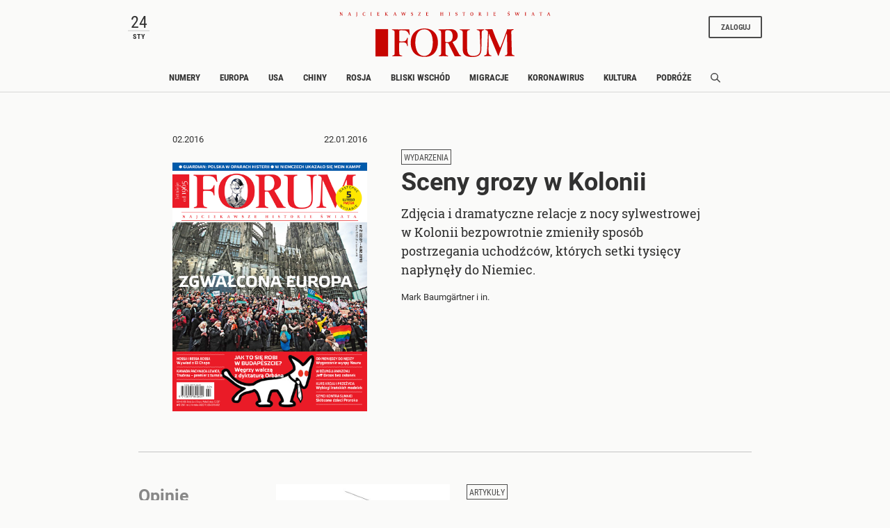

--- FILE ---
content_type: text/html;charset=UTF-8
request_url: https://www.forumdwutygodnik.pl/numery?issueNumber=2002557
body_size: 32560
content:
<!DOCTYPE html>
<html lang="pl">
<head>
<meta charset="utf-8">
<meta name="robots" content="noarchive" />
		<style>
		
	</style>
	


    <title>Numery - Dwutygodnik Forum</title>
        <meta name="Description" content="Numery"/>
    <meta name="og:description" content="Numery"/>
    <meta name="twitter:description" content="Numery"/>
            <meta name="Keywords" content="Numery"/>
    
<meta name="application-name" content="Polityka" section-category="" />



<script type="text/javascript">
	
	function getGoogleAnalyticsUserStatus() {
		var googleAnalyticsUserStatus = 'NOT_LOGGED';
		return googleAnalyticsUserStatus;
	}

    
    function getGoogleAnalyticsUserData() {
        var googleAnalyticsUserData = {
            language: null,
            gender: null,
            rank: null,
            industries: null,
            gaUserType: 'NOT_LOGGED',
            accessType: 'NONE',
            canHaveTrial: true,
            daysToExpire: 0,
            discounts: false,
            inGracePeriod: false,
            founderGroupMaxSize: 0,
            doneesMaxCount: 0
        };

        return googleAnalyticsUserData;
    }

	function getUserNick() {
        return '';
    }

    function getUserInfo() {
        return {
            id: "",
            nick: "",
            name: "",
            lastName: "",
            email: ""
        }
    }

    function getUserProductTypes() {
        return ;
    }

    function getUserEmail() {
        return '';
    }

	function getUserId() {
        return '';
    }

	function getContextPath() {
		var contextPath = '';
		return contextPath;
	}

	function getPortalUrl() {
		var portalUrl = '//www.forumdwutygodnik.pl';
		return portalUrl;
	}

	function getPortalId() {
		var portalId = '4';
		return portalId;
	}

    function getFavouriteArticles() {
        var userFavouritesArticles = [];

        return userFavouritesArticles;
    }

    function getFavouriteAuthors() {
        var userFavouriteAuthors = [];

        return userFavouriteAuthors;
    }

    
</script>

<script type="text/javascript">

        
                var CroppedArticleDetails = {
            crop: false,
            onShelf: false,
            specialIssueSeries: false,
            old: false,
            openedAsFromSpecialSeriesButOnShelf: false,
            closedAsFromSpecialSeries: false,
            openedAsOldButOnShelf: false,
            closedAsOld: false,
            openFromKey: false
        }
        
        
    function isShowAccountForcer() {
        return 'false' == 'true';
    }

    function hasAccessToPaidPortal() {
                return 'false' == 'true';
    }

    function getPartnerName() {
        var partnerName = 'null';
        if (partnerName == 'null') {
            return null;
        } else {
            return partnerName;
        }
    }

        </script>


<meta http-equiv="X-UA-Compatible" content="IE=edge,chrome=1" />
<meta name="viewport" content="width=device-width, minimum-scale=1.0, initial-scale=1.0" />

<link rel="icon" href="/img/favicon_forum.png" />

<link rel="apple-touch-icon" sizes="72x72" href="//www.forumdwutygodnik.pl/_resource/fs/img/forum_logo_72x72.png" />
<link rel="apple-touch-icon" sizes="114x114" href="//www.forumdwutygodnik.pl/_resource/fs/img/forum_logo_114x114.png" />




<link type="text/css" rel="stylesheet" href="https://zasoby.polityka.pl/forumdwutygodnik.pl/wz//css/wz-css.css?v=1708341070"/>
<script>
  (function(d) {
    var config = {
      kitId: 'qej2naz',
      scriptTimeout: 3000,
      async: true
    },
    h=d.documentElement,t=setTimeout(function(){h.className=h.className.replace(/\bwf-loading\b/g,"")+" wf-inactive";},config.scriptTimeout),tk=d.createElement("script"),f=false,s=d.getElementsByTagName("script")[0],a;h.className+=" wf-loading";tk.src='https://use.typekit.net/'+config.kitId+'.js';tk.async=true;tk.onload=tk.onreadystatechange=function(){a=this.readyState;if(f||a&&a!="complete"&&a!="loaded")return;f=true;clearTimeout(t);try{Typekit.load(config)}catch(e){}};s.parentNode.insertBefore(tk,s)
  })(document);
</script>

<script async src="https://zasoby.polityka.pl/forumdwutygodnik.pl/wz//js/combined.min.js?v=1708341070"></script>

<meta name="format-detection" content="telephone=no">  
<meta name="viewport" content="width=device-width, minimum-scale=1.0, initial-scale=1.0" />
<meta name="google-site-verification" content="FE_R1b3gH6UUc04OPU6Xi2DcI0AbyAE9HE9NxPPUUGo" />

<script type='text/javascript'>
var crtg_nid="2486";
var crtg_cookiename="cto_rtt";
var crtg_varname="crtg_content";
function crtg_getCookie(c_name){ var i,x,y,ARRCookies=document.cookie.split(";");for(i=0;i<ARRCookies.length;i++){x=ARRCookies[i].substr(0,ARRCookies[i].indexOf("="));y=ARRCookies[i].substr(ARRCookies[i].indexOf("=")+1);x=x.replace(/^\s+|\s+$/g,"");if(x==c_name){return unescape(y);}}return'';}
var crtg_content = crtg_getCookie(crtg_cookiename);var crtg_rnd=Math.floor(Math.random()*99999999999);
var crtg_url=location.protocol+'//rtax.criteo.com/delivery/rta/rta.js?netId='+escape(crtg_nid);crtg_url+='&cookieName='+escape(crtg_cookiename);crtg_url+='&rnd='+crtg_rnd;crtg_url+='&varName=' + escape(crtg_varname);
var crtg_script=document.createElement('script');crtg_script.type='text/javascript';crtg_script.src=crtg_url;crtg_script.async=true;
if(document.getElementsByTagName("head").length>0)document.getElementsByTagName("head")[0].appendChild(crtg_script);else if(document.getElementsByTagName("body").length>0)document.getElementsByTagName("body")[0].appendChild(crtg_script);</script>

<meta name="adcategory" content="<!-- end: category -->"/>

<script>﻿var Layout = {
    largedesktop: false,
    desktop: false,
    tablet: false,
    smalltablet: false,
    mobile: true,
    supportsWebP: false,
    firstImageBigMobileAppied: false,
    initialised: false,
    imageRatios: [200, 190, 180, 160, 150, 133, 100, 75, 67, 61, 56, 54, 50],
    sizeDetected: null,
    init: function() {
        Layout.setSizeDetectors();
        Layout.initialised = true;
        document.documentElement.className += (" uid_"+getUserId() + " utype_"+getGoogleAnalyticsUserStatus());
    },
    isVisible:function (e) {
        return !!( e.offsetWidth || e.offsetHeight || e.getClientRects().length );
    },
    setSizeDetectors: function() {
        Layout.sizeDetected = getComputedStyle(document.getElementById("sizedetector")).content.replace(/"/g, '');
        Layout.largedesktop = Layout.sizeDetected === "largedesktop";
        Layout.desktop = Layout.sizeDetected === "desktop";
        Layout.tablet = Layout.sizeDetected === "tablet";
        Layout.smalltablet = Layout.sizeDetected === "smalltablet";
        Layout.mobile = Layout.sizeDetected === "mobile";
        Layout.supportsWebP = Layout.canUseWebP();
        // var html = document.getElementsByTagName('html')[0];
        // html.className = html.className.replace(' layout_d','').replace(' layout_t','').replace(' layout_s','').replace(' layout_m','');
        // html.className += (" layout_" + (Layout.tablet ? "t": Layout.smalltablet ? "s" : Layout.mobile ? "m" : Layout.desktop? "d" : "o"));

        //GEMIUS HEATMAP
        var size = Layout.tablet ? "t": Layout.smalltablet ? "s" : Layout.mobile ? "m" : (Layout.desktop || Layout.largedesktop)? "d" : "o";
        var el = document.getElementsByClassName("_GemiusXYMap");
        if (el.length) el[0].id = "GemiusXYMap:size_" + size;
        var el2 = document.getElementsByClassName("_GemiusLinkArea");
        if (el2.length) el2[0].id = "GemiusLinkArea:size_" + size;
    },
    pullPictures: function(observer) {
        if (!Layout.initialised) Layout.init();

        var calculateImageRatioForElement = function(el, layout) {
            var calculatedRatio;

            if (el.getAttribute(layout+"-image-w") == null || el.getAttribute(layout+"-image-h") == null) {
                layout = "default";
            }

            var w = el.getAttribute(layout+"-image-w");
            var h = el.getAttribute(layout+"-image-h");
            if (w) {
                var realRatio = h/w;
                var minDiff = 1000000;
                for (var i=0; i<Layout.imageRatios.length; i++) {
                    var diff = Math.abs(100*realRatio/Layout.imageRatios[i] - 1);
                    if (diff < minDiff) {
                        minDiff = diff;
                        calculatedRatio = Layout.imageRatios[i];
                    }
                }
            }
           return calculatedRatio;
        };

        var putImagePlaceholders = function(element, src, layout) {

            if (element.children.length) return;

            var ratio = calculateImageRatioForElement(element, layout);

            var placehold = document.createElement('div');
            element.appendChild(placehold);
            placehold.className = "img";

            placehold.setAttribute('alt', element.getAttribute('alt'));
            element.className+= ' is-added';
            element.className = element.className.replace(/image-ratio(\S)* /i, '');
            element.className += " image-ratio:"+ ratio + " applied-"+layout;

        };

        var replaceImagePlaceholders = function(element, src, layout) {
            if (element.children.length === 0) return;
            var placehold = element.children[0];
            if (placehold.nodeName === "IMG") return;
            element.className = element.className.replace('is-added', 'is-loading');

            var img = new Image();
            img.onload = function() {
                element.className = element.className.replace('is-loading', 'is-loaded');
                element.replaceChild(img, placehold);
                element.removeAttribute('alt')
            };

            img.setAttribute("src", src);
            img.alt = element.getAttribute('alt');
            if (observer) observer.unobserve(element);
        };

        //Apply WebP images if browser supports it, and image has a webp version
        if (Layout.supportsWebP) {
            var applyWebPImage = (el, attr) => {if (el.hasAttribute(attr)) el.setAttribute(attr, el.getAttribute(attr) + ".webp")};
            var els = document.querySelectorAll('.defer-image[data-webp-version]:not(.applied-webp)');
            for (var i=0; i < els.length; i++) {
                var el = els[i];
                applyWebPImage(el, "data-src");
                applyWebPImage(el, "desktop-data-src");
                applyWebPImage(el, "mobile-data-src");
                el.className += " applied-webp";
            };
        }

        //specific code that forces desktop resolution for 1st image even on mobile
        if (!Layout.firstImageBigMobileAppied) {
            var els = document.querySelectorAll('.first-image-big-next-mobile li:nth-of-type(1) [mobile-data-src]');
            for (var i=0; i < els.length; i++) {
                var el = els[i];
                el.setAttribute('mobile-data-src', el.getAttribute('data-src'));
                el.setAttribute('mobile-image-w', el.getAttribute('desktop-image-w'));
                el.setAttribute('mobile-image-h', el.getAttribute('desktop-image-h'));
                el.removeAttribute('mobile-data-src');
            };
            Layout.firstImageBigMobileAppied = true;
        }

        //handle resize mobile -> desktop : force reapply
        //find all elements that have both mobile and default src but had mobile applied; remove them
        if (!Layout.mobile) {
            var els = document.querySelectorAll('[mobile-data-src][src][data-src]');
            for (var i = 0; i < els.length; i++) {
                var el = els[i];
                if (el.getAttribute('src') === el.getAttribute('mobile-data-src')) el.removeAttribute('src');
            }
            var els = document.querySelectorAll('.applied-mobile[data-src]');
            for (var i = 0; i < els.length; i++) {
                var el = els[i];
                el.className = el.className.replace('applied-mobile','');
                el.removeChild(el.children[0]);
            }
        }

        //Apply placeholders first
        if (Layout.desktop) {
            var els = document.querySelectorAll('div[desktop-data-src]:not(.applied-mobile):not(.applied-desktop):not(.applied-default)');
            for (var i = 0; i < els.length; i++) {
                var el = els[i];
                putImagePlaceholders(el, el.getAttribute('desktop-data-src'), "desktop");
            }
        }
        if (Layout.mobile) {
            var els = document.querySelectorAll('div[mobile-data-src]:not(.applied-mobile):not(.applied-desktop):not(.applied-default)');
            for (var i = 0; i < els.length; i++) {
                var el = els[i];
                putImagePlaceholders(el, el.getAttribute('mobile-data-src'), "mobile");
            }
        }

        //fallback
        var els = document.querySelectorAll('div[data-src]:not(.applied-mobile):not(.applied-desktop)');
        for (var i=0; i < els.length; i++) {
            var el = els[i];
            putImagePlaceholders(el, el.getAttribute('data-src'), "default");
        }



        //Apply then image sources
        if (Layout.desktop) {
            var els = document.querySelectorAll('img[desktop-data-src]:not([src])');
            for (var i = 0; i < els.length; i++) {
                var el = els[i];
                var rect = el.getBoundingClientRect();
                if (rect.top > -500 && rect.top <= window.innerHeight + 350 && $(el).is(":visible"))
                    el.setAttribute('src', el.getAttribute('desktop-data-src'));
            }
            ;
        }
        if (Layout.mobile) {
            var els = document.querySelectorAll('img[mobile-data-src]:not([src])');
            for (var i = 0; i < els.length; i++) {
                var el = els[i];
                var rect = el.getBoundingClientRect();
                if (rect.top > -500 && rect.top <= window.innerHeight + 350 && $(el).is(":visible"))
                    el.setAttribute('src', el.getAttribute('mobile-data-src'));
            }
            ;
        }

        //fallback
        var els = document.querySelectorAll('img[data-src]:not([src])');
        for (var i=0; i < els.length; i++) {
            var el = els[i];
            var rect = el.getBoundingClientRect();
            if ((rect.top > -500 && rect.top <= window.innerHeight+350) && $(el).is(":visible"))
                el.setAttribute('src',el.getAttribute('data-src'));
        };


        //Apply then image sources for placeholders
        if (Layout.desktop) {
            var els = document.querySelectorAll('div.is-added[desktop-data-src]');
            for (var i = 0; i < els.length; i++) {
                var el = els[i];
                var rect = el.getBoundingClientRect();
                if (rect.top > -500 && rect.top <= window.innerHeight + 2050  && $(el).is(":visible"))
                    replaceImagePlaceholders(el, el.getAttribute('desktop-data-src'), "desktop");
            }
            ;
        }
        if (Layout.mobile) {
            var els = document.querySelectorAll('div.is-added[mobile-data-src]');
            for (var i = 0; i < els.length; i++) {
                var el = els[i];
                var rect = el.getBoundingClientRect();
                if (rect.top > -500 && rect.top <= window.innerHeight + 2050  && $(el).is(":visible"))
                    replaceImagePlaceholders(el, el.getAttribute('mobile-data-src'), "mobile");
            }
            ;
        }

        //fallback
        var els = document.querySelectorAll('div.is-added[data-src]');
        for (var i=0; i < els.length; i++) {
            var el = els[i];
            var rect = el.getBoundingClientRect();
            if ((rect.top > -500 && rect.top <= window.innerHeight+2050) && $(el).is(":visible"))
                replaceImagePlaceholders(el, el.getAttribute('data-src'), "default");
        };


    },
    onResize: function() {
        Layout.shuffleModules();
        Layout.pullPictures();
    },
    shuffleModules: function() {
        //Shuffle modules
        if (Layout.mobile) {
            var els = document.querySelectorAll('.placeholder-mobile');
            for (var i=0; i < els.length; i++) {
                var el = els[i];
                Layout.replacePlaceholder(el, "desktop");
            };
        }
        if (!Layout.mobile) {
            var els = document.querySelectorAll('.placeholder-desktop');
            for (var i=0; i < els.length; i++) {
                var el = els[i];
                Layout.replacePlaceholder(el, "mobile");
            };
        }
    },
    replacePlaceholder: function(dest, from) {
        var replaceId = dest.getAttribute("for-module-id");

        var modules = document.querySelectorAll('[data-rendered-module-id="'+replaceId+'"]');
        if (modules.length) {
            var module = modules[0];
            //create placeholder-desktop at original position
            var newPlaceHolder = document.createElement('div');
            newPlaceHolder.className = 'placeholder-'+from;
            newPlaceHolder.setAttribute('for-module-id', replaceId);
            module.parentNode.insertBefore(newPlaceHolder, module);
            dest.parentNode.insertBefore(module,dest);
            dest.parentNode.removeChild(dest);
        }
    },
    canUseWebP: function() {
        var elem = document.createElement('canvas');

        if (!!(elem.getContext && elem.getContext('2d'))) {
            // was able or not to get WebP representation
            return elem.toDataURL('image/webp').indexOf('data:image/webp') == 0;
        }

        // very old browser like IE 8, canvas not supported
        return false;
    }
};

DeferredAds = {
    adCodes: {}
};

String.prototype.toDOM=function(){
  var d=document
     ,i
     ,a=d.createElement("div")
     ,b=d.createDocumentFragment();
  a.innerHTML=this;
  while(i=a.firstChild)b.appendChild(i);
  return b;
};

function insertAfter(newNode, referenceNode) {
    referenceNode.parentNode.insertBefore(newNode, referenceNode.nextSibling);
}
</script>

<script type="text/javascript" charset="utf-8">
var AdblockPlus=new function(){this.detect=function(px,callback){var detected=false;var checksRemain=2;var error1=false;var error2=false;if(typeof callback!="function")return;px+="?ch=*&rn=*";function beforeCheck(callback,timeout){if(checksRemain==0|| timeout>1E3)callback(checksRemain==0&&detected);else setTimeout(function(){beforeCheck(callback,timeout*2)},timeout*2)}function checkImages(){if(--checksRemain)return;detected=!error1&&error2}var random=Math.random()*11;var img1=new Image;img1.onload=checkImages;img1.onerror=function(){error1=true;checkImages()};img1.src=px.replace(/\*/,1).replace(/\*/,random);var img2=new Image;img2.onload=checkImages;img2.onerror=function(){error2=true;checkImages()};img2.src=px.replace(/\*/,2).replace(/\*/,random);beforeCheck(callback,250)}};
</script>

<!-- Facebook Pixel Code -->
<script>
  !function(f,b,e,v,n,t,s) {if(f.fbq)return;n=f.fbq=function(){n.callMethod?
  n.callMethod.apply(n,arguments):n.queue.push(arguments)};if(!f._fbq)f._fbq=n;
  n.push=n;n.loaded=!0;n.version='2.0';n.queue=[];t=b.createElement(e);t.async=!0;
  t.src=v;s=b.getElementsByTagName(e)[0];s.parentNode.insertBefore(t,s)}(window,
  document,'script', 'https://connect.facebook.net/en_US/fbevents.js');

  fbq('init', '507819913915496');
  fbq('track', 'PageView');
</script>
<noscript><img height="1" width="1" style="display:none"
  src="https://www.facebook.com/tr?id=507819913915496&ev=PageView&noscript=1"
/></noscript>

<!-- End Facebook Pixel Code -->




	<script type="text/javascript">
		$("#cookiesPopup").ready(function() {
			$("a#noCookiesPopupTrigger").fancybox({
				'showCloseButton' : false,
				'hideOnOverlayClick' : false,
				'enableEscapeButton' : false,
				'hideOnContentClick': false,
				centerOnScroll: false,
				height:150
			});
			jQuery.post("/cookies/check_cookies.html", {mode: "add"},  function() {
		  		jQuery.post("/cookies/check_cookies.html", {mode : "check"},  function(data) {
		  			if (data == 'FALSE') {
						$('#noCookiesPopupTrigger').click();
		  			}
				});
			});
		});
	</script>

	<script type="text/javascript">
		function isPrintPage() {
			return false;
		}
	</script>

	<script type="text/javascript">
				function isUserLoggedIn() {
			return false;
		}
	</script>

<!-- start: module_headers -->
<!-- start module header:cg_toc|CG_TOC-->
<link rel="canonical" href="https://www.forumdwutygodnik.pl/numery?issueNumber=2002557" />
<!-- end module header:cg_toc|CG_TOC-->
<!-- end: module_headers -->

</head>
<body class=" page-category-2563 page-category-1255 userclass_anonymous      ads_enabled
                " >
<!-- end: GA -->
<script type="text/javascript">
<!--//--><![CDATA[//><!--
var pp_gemius_identifier = '.Ks1XTy3wRu6ZtHvZCH22JR7XqxGsKM16e1JemiQVK3.07';
// lines below shouldn't be edited
function gemius_pending(i) { window[i] = window[i] || function() {var x = window[i+'_pdata'] = window[i+'_pdata'] || []; x[x.length]=arguments;};};
gemius_pending('gemius_hit'); gemius_pending('gemius_event'); gemius_pending('pp_gemius_hit'); gemius_pending('pp_gemius_event');
(function(d,t) {try {var gt=d.createElement(t),s=d.getElementsByTagName(t)[0],l='http'+((location.protocol=='https:')?'s':''); gt.setAttribute('async','async');
gt.setAttribute('defer','defer'); gt.src=l+'://gapl.hit.gemius.pl/xgemius.js'; s.parentNode.insertBefore(gt,s);} catch (e) {}})(document,'script');
//--><!]]>
</script><!-- end: gemiusaud -->
<div class="_GemiusXYMap" id="GemiusXYMap:size_XXX">
<div class="_GemiusLinkArea" id="GemiusLinkArea:size_XXX">

<div id="sizedetector"></div>
<script>Layout.init();</script>

<div class="wz-1col">

    <div class="wz_ad_outer">
        <div id="wtg_sek_bl_top" class="wz_adslot w2g"></div>
    </div>

    <!-- start module:wz_nav|STATIC_HTML --><nav class="wz_nav sticky">
    <div class="wz_nav_upper base-width">
        <div id="wz_nav_date" class="d-none d-md-block d-lg-block d-xl-block">
        </div>

        <nav class="wz_nav_lower navbar d-md-none d-lg-none d-xl-none">
            <button class="navbar-toggler navbar-opener " type="button" data-toggle="collapse" data-target="#wz_nav_mobile_content" aria-controls="navbarNavAltMarkup" aria-expanded="false" aria-label="Toggle navigation">
            <span class="navbar-toggler-icon d-none d-sm-block d-md-block">
                <svg width="24" height="24" viewBox="0 0 24 24" fill="none" xmlns="http://www.w3.org/2000/svg" aria-labelledby="wz_nav_title1">
                    <title id="wz_nav_title1">Menu</title>
                    <rect x="1" y="3" width="22" height="3.07692" fill="#454B60"/>
                    <rect x="1" y="10" width="22" height="3.07692" fill="#454B60"/>
                    <rect x="1" y="17" width="22" height="3.07692" fill="#454B60"/>
                </svg>
            </span>
            <span class="navbar-toggler-icon d-block d-sm-none d-md-none">
                <svg width="12" height="20" viewBox="0 0 12 14" fill="none" xmlns="http://www.w3.org/2000/svg" aria-labelledby="wz_nav_title2">
                <title id="wz_nav_title2">Menu</title>
                <path d="M0 1H12M0 7H12M0 13H12" stroke="#4B4B4B" stroke-width="1.5"/>
                </svg>
            </span>
            </button>
            <button class="navbar-toggler navbar-closer" type="button" data-toggle="collapse" data-target="#wz_nav_mobile_content" aria-controls="navbarNavAltMarkup" aria-expanded="false" aria-label="Toggle navigation">
                <svg width="20" height="20" viewBox="10 13 20 20" fill="none" xmlns="http://www.w3.org/2000/svg" aria-labelledby="wz_nav_title3">
                    <title id="wz_nav_title3">Zamknij</title>
                    <path d="M16 26L26 16" stroke="#4B4B4B" stroke-width="1.5"></path>
                    <path d="M26 26L16 16" stroke="#4B4B4B" stroke-width="1.5"></path>
                </svg>
            </button>
        </nav>

        <div class="wz_nav_logo">
            <div class="wz_nav_superlogo">
                <svg width="505" height="14" viewBox="0 0 505 14" fill="none" xmlns="http://www.w3.org/2000/svg">
                <path d="M3.19922 2.79999L6.69922 8.19999V3.19999L5.99922 2.99999V2.79999H8.09922V2.99999L7.39922 3.29999V10.3H6.49922L2.29922 3.89999L2.39922 9.59999L3.29922 9.89999V10.1H0.699219V9.89999L1.59922 9.59999V3.29999L0.799219 2.99999V2.79999H3.19922Z" fill="#C70500"/>
                <path d="M20.0996 9.99999L20.9996 9.69999L23.4996 2.89999L24.7996 2.79999L27.2996 9.59999L28.1996 9.89999V10.1H24.9996V9.89999L25.7996 9.59999L24.8996 7.09999H22.5996L21.6996 9.59999L22.3996 9.89999V10.1H20.0996V9.99999ZM24.7996 6.69999L23.7996 3.59999L22.7996 6.69999H24.7996Z" fill="#C70500"/>
                <path d="M41 9.59999V3.29999L40 2.99999V2.79999H43.1V2.99999L42.2 3.29999V9.59999C42.2 11.3 41.4 12.2 40.2 13.1L40 12.9C40.6 12.1 41 11 41 9.59999Z" fill="#C70500"/>
                <path d="M61.4996 4.60001H61.1996L60.9996 3.60001C60.7996 3.40001 60.1996 3.10001 59.2996 3.10001C57.4996 3.10001 56.9996 5.30001 56.9996 6.70001C56.9996 8.10001 57.5996 9.90001 59.3996 9.90001C59.7996 9.90001 60.6996 9.70001 61.0996 9.30001L61.4996 8.30001H61.7996L61.6996 9.90001C61.1996 10.2 60.2996 10.4 59.1996 10.4C56.7996 10.4 55.5996 8.90001 55.5996 6.60001C55.5996 4.20001 56.9996 2.70001 59.3996 2.70001C60.7996 2.70001 61.5996 3.00001 61.7996 3.20001L61.4996 4.60001Z" fill="#C70500"/>
                <path d="M74.1992 10.1V9.89999L75.1992 9.59999V3.29999L74.2992 2.99999V2.79999H77.4992V2.99999L76.4992 3.29999V9.49999L77.4992 9.79999V9.99999H74.1992V10.1Z" fill="#C70500"/>
                <path d="M95.5984 2.79999V4.09999H95.3984L94.9984 3.29999H92.3984V5.89999H94.5984L94.8984 5.19999H95.0984L94.9984 7.19999H94.7984L94.4984 6.39999H92.2984V9.49999H95.0984L95.4984 8.59999H95.6984L95.5984 10.1H89.8984V9.89999L90.8984 9.59999V3.29999L89.8984 2.99999V2.79999H95.5984Z" fill="#C70500"/>
                <path d="M111.6 2.79999V2.99999L110.7 3.29999V5.99999L113.8 3.19999C113.8 3.19999 113.6 3.09999 113.2 2.99999V2.79999H115.7V2.99999L114.8 3.19999C114.1 3.59999 112.5 4.99999 111.8 5.69999L115.4 9.49999L116.7 9.89999V10.1H113.1V9.89999C113.4 9.79999 113.7 9.69999 113.8 9.69999C113.5 9.39999 111.7 7.29999 110.8 6.39999V9.59999L111.7 9.89999V10.1H108.5V9.89999L109.5 9.59999V3.29999L108.6 2.99999V2.79999H111.6Z" fill="#C70500"/>
                <path d="M128.799 9.99999L129.699 9.69999L132.199 2.89999L133.499 2.79999L135.999 9.59999L136.899 9.89999V10.1H133.799V9.89999L134.599 9.59999L133.699 7.09999H131.399L130.499 9.59999L131.199 9.89999V10.1H128.899V9.99999H128.799ZM133.499 6.69999L132.499 3.59999L131.499 6.69999H133.499Z" fill="#C70500"/>
                <path d="M151.1 10.3H150.6L148.4 3.30001L147.5 3.00001V2.80001H150.5V3.00001L149.8 3.20001L151.2 8.00001L153.2 2.70001H154.3L156.1 8.00001L157.6 3.20001L156.9 3.00001V2.80001H159.2V3.00001L158.4 3.30001L156 10.3H155.5L153.3 4.30001L151.1 10.3Z" fill="#C70500"/>
                <path d="M175.698 4.60001H175.498L175.298 3.80001C174.998 3.50001 174.498 3.10001 173.898 3.10001C173.198 3.10001 172.598 3.50001 172.598 4.20001C172.598 5.00001 173.198 5.10001 173.998 5.30001C175.098 5.60001 176.198 6.10001 176.198 7.70001C176.198 9.30001 175.198 10.1 173.598 10.1C172.698 10.1 172.098 9.90001 171.398 9.40001L171.598 7.60001H171.798L171.998 8.70001C172.298 9.20001 173.098 9.60001 173.698 9.60001C174.598 9.60001 174.998 8.90001 174.998 8.10001C174.998 7.00001 173.998 6.70001 173.398 6.60001C172.798 6.40001 171.498 6.10001 171.498 4.60001C171.498 3.00001 172.698 2.60001 174.098 2.60001C174.898 2.60001 175.598 2.80001 175.898 3.00001L175.698 4.60001Z" fill="#C70500"/>
                <path d="M194.2 2.79999L194.3 3.09999L190.1 9.59999H193.6L194 8.39999H194.4L194.3 10.1H188.5V9.79999L192.6 3.29999H189.6L189.2 4.39999H188.9V2.79999H194.2Z" fill="#C70500"/>
                <path d="M212.499 2.79999V4.09999H212.299L211.899 3.19999H209.299V5.79999H211.499L211.799 5.09999H211.999L211.899 7.09999H211.699L211.399 6.29999H209.199V9.39999H211.999L212.399 8.49999H212.599L212.499 9.99999H206.799V9.79999L207.799 9.49999V3.29999L206.799 2.99999V2.79999H212.499Z" fill="#C70500"/>
                <path d="M243.198 6.49999V9.59999L244.198 9.89999V10.1H240.898V9.89999L241.898 9.59999V3.29999L240.998 2.99999V2.79999H244.198V2.99999L243.298 3.29999V5.89999H246.498V3.29999L245.598 2.99999V2.79999H248.798V2.99999L247.898 3.29999V9.49999L248.898 9.79999V9.99999H245.598V9.79999L246.598 9.49999V6.39999H243.198V6.49999Z" fill="#C70500"/>
                <path d="M261.299 10.1V9.89999L262.299 9.59999V3.29999L261.399 2.99999V2.79999H264.599V2.99999L263.699 3.29999V9.49999L264.699 9.79999V9.99999H261.299V10.1Z" fill="#C70500"/>
                <path d="M281.698 4.60001H281.498L281.298 3.80001C280.998 3.50001 280.498 3.10001 279.898 3.10001C279.198 3.10001 278.598 3.50001 278.598 4.20001C278.598 5.00001 279.198 5.10001 279.998 5.30001C281.098 5.60001 282.198 6.10001 282.198 7.70001C282.198 9.30001 281.198 10.1 279.598 10.1C278.698 10.1 278.098 9.90001 277.398 9.40001L277.598 7.60001H277.798L277.998 8.70001C278.298 9.20001 279.098 9.60001 279.698 9.60001C280.598 9.60001 280.998 8.90001 280.998 8.10001C280.998 7.00001 279.998 6.70001 279.398 6.60001C278.798 6.40001 277.498 6.10001 277.498 4.60001C277.498 3.00001 278.698 2.60001 280.098 2.60001C280.898 2.60001 281.598 2.80001 281.898 3.00001L281.698 4.60001Z" fill="#C70500"/>
                <path d="M295.799 10.1V9.90001L296.799 9.60001V3.30001C296.399 3.30001 295.399 3.30001 294.899 3.30001L294.499 4.20001H294.199C294.199 4.00001 294.299 3.50001 294.299 2.70001C295.299 2.80001 296.299 2.80001 297.199 2.80001C298.399 2.80001 299.499 2.80001 300.699 2.70001C300.699 2.90001 300.699 3.60001 300.699 4.30001H300.399L300.099 3.30001C299.399 3.30001 298.899 3.30001 298.099 3.30001V9.60001L299.099 9.90001V10.1H295.799Z" fill="#C70500"/>
                <path d="M320.2 6.30001C320.2 8.70001 319.1 10.4 316.6 10.4C314 10.4 313 8.70001 313 6.30001C313 4.10001 314.4 2.70001 316.6 2.70001C318.8 2.70001 320.2 4.00001 320.2 6.30001ZM316.5 9.90001C318.2 9.90001 318.6 7.80001 318.6 6.50001C318.6 5.20001 318.3 3.20001 316.5 3.20001C314.7 3.20001 314.5 5.20001 314.5 6.50001C314.5 7.80001 314.9 9.90001 316.5 9.90001Z" fill="#C70500"/>
                <path d="M335.6 9.90001V10.1H332.5V9.90001L333.5 9.60001V3.30001L332.6 3.00001V2.80001C334.6 2.80001 335 2.70001 335.8 2.70001C336.9 2.70001 338.3 2.90001 338.3 4.30001C338.3 5.60001 337 6.00001 335.9 6.10001C337.7 6.30001 338.3 8.70001 339.1 9.50001C339.3 9.60001 339.7 9.70001 340.2 9.90001V10.1H337.9C337.2 8.80001 336.5 6.30001 335 6.30001V9.60001L335.6 9.90001ZM334.9 6.00001C336.1 6.00001 336.8 5.70001 336.8 4.30001C336.8 3.50001 336.3 3.10001 335.5 3.10001C335.2 3.10001 335 3.10001 334.7 3.20001V6.00001H334.9Z" fill="#C70500"/>
                <path d="M352.299 10.1V9.89999L353.299 9.59999V3.29999L352.399 2.99999V2.79999H355.599V2.99999L354.699 3.29999V9.49999L355.699 9.79999V9.99999H352.299V10.1Z" fill="#C70500"/>
                <path d="M373.8 2.79999V4.09999H373.6L373.2 3.19999H370.6V5.79999H372.8L373.1 5.09999H373.3L373.2 7.09999H373L372.7 6.29999H370.5V9.39999H373.3L373.7 8.49999H373.9L373.8 9.99999H368.1V9.79999L369.1 9.49999V3.29999L368.1 2.99999V2.79999H373.8Z" fill="#C70500"/>
                <path d="M406.599 4.6H406.399L406.199 3.8C405.899 3.5 405.399 3.1 404.799 3.1C404.099 3.1 403.499 3.5 403.499 4.2C403.499 5 404.099 5.1 404.899 5.3C405.999 5.6 407.099 6.1 407.099 7.7C407.099 9.3 406.099 10.1 404.499 10.1C403.599 10.1 402.999 9.9 402.299 9.4L402.499 7.6H402.699L402.899 8.7C403.199 9.2 403.999 9.6 404.599 9.6C405.499 9.6 405.899 8.9 405.899 8.1C405.899 7 404.899 6.7 404.299 6.6C403.699 6.4 402.399 6.1 402.399 4.6C402.399 3 403.599 2.6 404.999 2.6C405.799 2.6 406.499 2.8 406.799 3L406.599 4.6ZM406.099 0L406.499 0.899998L403.899 2.1L403.699 1.8L406.099 0Z" fill="#C70500"/>
                <path d="M422.7 10.3H422.2L420 3.30001L419.1 3.00001V2.80001H422.1V3.00001L421.4 3.20001L422.8 8.00001L424.8 2.70001H425.9L427.7 8.00001L429.2 3.20001L428.5 3.00001V2.80001H430.8V3.00001L430 3.30001L427.6 10.3H427.1L424.9 4.30001L422.7 10.3Z" fill="#C70500"/>
                <path d="M443.199 10.1V9.89999L444.199 9.59999V3.29999L443.299 2.99999V2.79999H446.499V2.99999L445.599 3.29999V9.49999L446.599 9.79999V9.99999H443.199V10.1Z" fill="#C70500"/>
                <path d="M458.898 9.99999L459.798 9.69999L462.298 2.89999L463.598 2.79999L466.098 9.59999L466.998 9.89999V10.1H463.898V9.89999L464.698 9.59999L463.798 7.09999H461.498L460.598 9.59999L461.298 9.89999V10.1H458.998V9.99999H458.898ZM463.598 6.69999L462.598 3.59999L461.598 6.69999H463.598Z" fill="#C70500"/>
                <path d="M479.899 10.1V9.90001L480.899 9.60001V3.30001C480.499 3.30001 479.499 3.30001 478.999 3.30001L478.599 4.20001H478.299C478.299 4.00001 478.399 3.50001 478.399 2.70001C479.399 2.80001 480.399 2.80001 481.299 2.80001C482.499 2.80001 483.599 2.80001 484.799 2.70001C484.799 2.90001 484.799 3.60001 484.799 4.30001H484.499L484.199 3.30001C483.499 3.30001 482.999 3.30001 482.199 3.30001V9.60001L483.199 9.90001V10.1H479.899Z" fill="#C70500"/>
                <path d="M496.199 9.99999L497.099 9.69999L499.599 2.89999L500.899 2.79999L503.399 9.59999L504.299 9.89999V10.1H501.199V9.89999L501.999 9.59999L501.099 7.09999H498.799L497.899 9.59999L498.599 9.89999V10.1H496.299V9.99999H496.199ZM500.999 6.69999L499.999 3.59999L498.999 6.69999H500.999Z" fill="#C70500"/>
                </svg>
            </div>
            <a href="https://www.forumdwutygodnik.pl/">
                <svg width="256" height="52" viewBox="0 0 256 52" fill="none" xmlns="http://www.w3.org/2000/svg"  aria-labelledby="wz_nav_title4">
                <title id="wz_nav_title4">FORUM</title>
                <path d="M23.2645 1.16855H0V51.0262H23.2645V1.16855Z" fill="#C70500"/>
                <path d="M62.7966 12.1723C62.6148 12.1723 62.524 12.0749 61.7969 10.809C58.5254 3.7004 55.9808 3.31088 47.6201 3.31088C43.7124 3.31088 43.7124 3.50564 43.7124 8.47193V13.5356C43.7124 16.457 43.7124 21.2285 43.8033 22.2996C43.9851 23.2734 44.3486 23.3708 44.6212 23.4682C45.3482 23.6629 47.2566 23.6629 47.9837 23.6629C53.1636 23.6629 56.1626 23.5656 58.2528 17.7229C58.4345 17.1386 58.6163 16.7491 58.9798 16.7491C59.3433 16.7491 59.4341 17.3334 59.4341 17.6255C59.4341 19.6704 59.2524 21.9101 59.2524 23.9551C59.2524 26.2922 59.4341 29.1161 59.4341 31.5506C59.4341 31.8427 59.4341 32.3296 59.0706 32.3296C58.5254 32.3296 58.4345 32.1349 58.3436 31.5506C57.0714 25.8053 54.8903 25.221 47.3475 25.221C45.4391 25.221 45.2573 25.221 45.1665 25.3184C44.1668 25.4158 43.8033 25.7079 43.8033 26.3895C43.6216 26.9738 43.6216 29.7978 43.6216 31.5506C43.6216 33.7903 43.6216 41.8727 43.7124 43.5281C43.9851 48.2996 44.7121 48.6892 47.9837 49.4682C49.1651 49.8577 49.2559 49.9551 49.2559 50.2472C49.2559 50.7341 49.1651 50.8315 47.711 50.8315C45.8935 50.8315 41.3496 50.6367 39.4412 50.6367L32.7163 50.8315C30.9897 50.8315 30.8988 50.7341 30.8988 50.1498C30.8988 49.6629 31.3532 49.4682 32.1711 49.2734C34.6247 48.6892 35.3517 47.8128 35.3517 44.4045V10.03C35.3517 4.67418 35.0791 3.79778 31.7167 2.92137C30.4444 2.53186 30.3535 2.43448 30.3535 2.14234C30.3535 1.55808 30.8079 1.55807 31.6258 1.55807C31.9893 1.55807 34.1703 1.75283 43.7124 1.75283C49.5286 1.75283 55.3447 1.55807 61.0699 1.55807C62.1605 1.55807 62.1605 1.65545 62.3422 2.72661L63.0692 11.0038C63.3419 12.0749 63.1601 12.1723 62.7966 12.1723Z" fill="#C70500"/>
                <path d="M114.96 25.5131C114.96 11.4906 107.326 0 89.8779 0C76.9734 0.0973783 64.8867 7.69288 64.8867 26.1948C64.8867 27.4607 64.8867 32.3296 66.7043 37.1985C70.7028 48.2022 79.7905 51.8052 90.514 51.8052C99.5109 51.8052 105.054 48.8839 108.962 44.3071C113.96 38.367 114.96 30.5768 114.96 25.5131ZM105.509 25.221C105.509 29.5056 105.054 36.4195 102.419 41.8727C99.9652 46.9363 95.0579 50.1498 89.8779 50.1498C73.7927 50.1498 73.3383 28.9213 73.3383 25.8052C73.3383 13.7303 77.4277 1.55805 89.787 1.55805C103.146 1.65543 105.509 16.2622 105.509 25.221Z" fill="#C70500"/>
                <path d="M157.854 50.0524C157.854 49.5656 157.763 49.5656 156.491 49.0787C154.855 48.5918 154.31 47.4232 153.856 46.7416L142.314 25.7079C142.042 25.221 142.042 25.0262 142.042 24.9288C142.042 24.5393 142.496 24.442 143.041 24.1498C147.585 22.397 151.402 18.9888 151.402 13.0487C151.402 7.30338 148.13 4.57679 146.949 3.60301C143.768 1.16855 139.679 1.16855 136.771 1.16855C132.954 1.16855 130.5 1.55806 122.412 1.55806C120.776 1.55806 118.868 1.46068 117.232 1.46068C116.505 1.46068 116.051 1.46068 116.051 2.14233C116.051 2.62922 116.233 2.82398 116.869 2.92136C120.776 4.18728 120.776 4.28465 120.867 9.93259C120.958 14.7041 120.867 19.573 120.867 24.3446L120.958 38.3671C120.958 40.7041 120.958 44.8914 120.867 45.4757C120.504 48.2023 119.868 48.6891 117.505 49.3708C116.778 49.5656 116.505 49.6629 116.505 50.1498C116.505 50.6367 116.596 50.7341 118.504 50.7341C120.231 50.7341 122.23 50.5393 125.048 50.5393C129.319 50.5393 132.227 50.9289 132.772 50.9289C133.499 50.9289 133.863 50.9289 133.863 50.442C133.863 49.9551 133.772 49.8577 131.954 49.2734C129.501 48.4944 128.955 47.2285 128.955 44.4045V28.4345C128.955 26.9738 128.955 26.2921 131.045 26.2921C133.681 26.2921 134.317 27.4607 134.771 28.4345L145.313 49.6629C145.858 50.7341 146.313 50.7341 148.403 50.7341C150.948 50.7341 153.492 50.7341 155.946 50.6367C156.309 50.6367 157.036 50.6367 157.309 50.5393C157.763 50.5393 157.854 50.442 157.854 50.0524ZM142.132 13.8277C142.132 21.9101 138.134 25.1236 131.954 25.1236C128.41 25.1236 128.41 24.1498 128.41 22.1049V7.40076C128.41 3.89514 129.41 3.11611 132.954 3.11611C140.588 3.01874 142.132 9.34832 142.132 13.8277Z" fill="#C70500"/>
                <path d="M199.384 2.92137C196.022 3.70039 195.658 4.67418 195.567 8.66669L194.931 38.2697C194.749 48.8839 188.751 52 178.664 52C160.489 52 160.489 43.6255 160.489 32.9139C160.489 25.8053 160.67 18.5019 160.67 11.2959C160.67 4.77156 160.67 3.89515 156.763 2.92137C155.218 2.53185 155.127 2.43448 155.127 2.14234C155.127 1.46069 155.581 1.46069 155.763 1.46069C158.308 1.46069 160.943 1.65545 163.488 1.65545L172.484 1.46069C173.302 1.46069 173.666 1.46069 173.666 2.04496C173.666 2.53185 173.575 2.53185 172.303 2.92137C169.213 3.70039 168.759 4.38204 168.759 7.01126V37.0038C168.759 49.176 175.029 50.1498 179.846 50.1498C193.023 50.1498 193.023 42.0674 193.023 34.7641C193.023 33.4981 192.387 18.1124 192.387 17.9176L191.932 6.8165C191.75 4.28466 190.66 3.70039 187.661 2.92137C186.661 2.62923 186.298 2.53185 186.298 2.04496C186.298 1.55807 186.661 1.55807 186.843 1.55807C188.933 1.55807 191.114 1.75283 193.204 1.75283C194.749 1.75283 196.203 1.55807 197.657 1.55807H199.293C200.02 1.65545 200.293 1.65545 200.293 2.14234C200.656 2.53185 200.565 2.62923 199.384 2.92137Z" fill="#C70500"/>
                <path d="M255.546 50.5393C253.002 50.5393 250.366 50.3446 247.731 50.3446C245.368 50.3446 243.005 50.442 240.642 50.442H239.007C238.552 50.442 238.098 50.442 238.098 49.9551C238.098 49.4682 238.189 49.3708 239.37 48.9813C242.551 48.2023 242.733 47.2285 242.733 43.9176C242.733 38.2697 242.551 32.427 242.46 26.8764C242.369 24.2472 242.187 12.2697 242.006 10.5169C241.915 9.4457 241.824 9.4457 241.642 9.4457C241.46 9.4457 240.915 10.7116 239.007 15.97L231.282 37.1011C230.828 38.5618 229.465 42.1648 228.919 43.6255C228.738 44.4045 226.738 49.6629 226.738 49.7603C226.647 49.9551 226.557 50.2472 226.284 50.2472C226.011 50.2472 225.92 50.0524 225.648 49.3708L209.29 10.3221C209.108 9.83522 209.108 9.73784 208.836 9.73784C208.654 9.73784 208.654 9.83522 208.563 11.6854C208.563 12.3671 208.472 13.1461 208.472 13.8277L208.109 37.7828C208.109 39.4382 208.29 43.1386 208.654 44.794C209.108 47.9101 210.017 48.2996 212.471 49.0787C213.107 49.2734 213.47 49.3708 213.47 49.9551C213.47 50.5393 213.198 50.5393 211.834 50.442H209.653C206.836 50.442 203.928 50.6367 201.02 50.6367C200.566 50.6367 200.111 50.6367 200.111 50.0524C200.111 49.5656 200.293 49.4682 200.747 49.2734C204.473 48.2023 204.837 47.8127 205.291 41.6779C205.473 39.8277 205.655 36.6142 205.927 31.7453L207.018 9.15357L207.109 7.40076C207.109 4.0899 205.473 3.60301 202.929 2.82398C202.474 2.62922 202.202 2.62922 202.202 2.04495C202.202 1.07117 204.201 1.46068 204.292 1.46068H205.019C206.564 1.46068 208.29 1.36331 209.835 1.36331C211.471 1.36331 213.107 1.16855 214.561 1.16855C215.197 1.16855 215.379 1.65544 215.56 2.14233C216.924 5.84271 217.832 8.37454 219.832 13.3408C220.104 14.1199 220.831 16.0674 221.195 16.9438L228.828 34.1798C229.01 34.3745 229.192 34.9588 229.555 34.9588C229.737 34.9588 230.373 33.4981 230.828 32.5244C231.1 31.9401 231.646 30.382 231.918 29.7978C232.373 28.4345 233.827 25.221 234.281 23.8577L242.097 2.43447C242.46 1.55806 242.46 1.36331 243.096 1.36331C244.005 1.36331 245.277 1.55806 246.186 1.55806C248.367 1.55806 250.639 1.36331 252.82 1.36331C254.274 1.36331 254.365 1.46068 254.365 1.94757C254.365 2.43447 254.092 2.43447 253.365 2.7266C250.821 3.40825 250.003 3.70038 250.003 7.49814L251.002 44.6966C251.093 47.4232 252.002 48.2996 254.365 48.8839C256.001 49.3708 256.001 49.5656 256.001 49.9551C256.001 50.2472 255.819 50.5393 255.546 50.5393Z" fill="#C70500"/>
                </svg>
            </a>
        </div>
        <div class="wz_nav_tools">
            <div class="wz_nav_login hiddenSubscriberUniwersum hiddenSubscriberPremium hiddenSubscriberStandard hiddenSubscriberFree">
                <a href="https://www.polityka.pl/sso/login?login_success=https%3A%2F%2Fwww.forumdwutygodnik.pl%3F_spring_security_remember_me%253Dtrue&login_error=https://www.forumdwutygodnik.pl/logowanie?loginSuccessUrl=https%3A%2F%2Fwww.forumdwutygodnik.pl%3F_spring_security_remember_me%253Dtrue" class="btn btn-outline-secondary btn-sm">Zaloguj</a>
            </div>
            <div class="wz_nav_shelf hiddenAnonymous hiddenSubscriberFree">
                <a href="https://www.forumdwutygodnik.pl//account?showMyShelf=true" class="btn btn-sm btn-outline-primary">Moja półka</a>
            </div>
            <div class="wz_nav_account_icon hiddenAnonymous">
                <button type="button" class="d-none d-sm-block d-md-none d-lg-none d-xl-none wz_nav_user_view-opener" data-toggle="collapse" data-target="#wz_nav_user_mobile_placement">
                    <svg width="42" height="42" viewBox="0 3 42 42" fill="none" xmlns="http://www.w3.org/2000/svg" aria-labelledby="wz_nav_title5">
                    <title id="wz_nav_title5">Konto</title>
                    <circle cx="21.0002" cy="14.367" r="5.61702" transform="rotate(90 21.0002 14.367)" stroke="#4B4B4B" stroke-width="1.5"/>
                    <path d="M22.7273 24H19.2727C15.2561 24 12 27.2561 12 31.2727C12 32.779 13.221 34 14.7273 34H27.2727C28.779 34 30 32.779 30 31.2727C30 27.2561 26.7439 24 22.7273 24Z" stroke="#4B4B4B" stroke-width="1.5"/>
                    </svg>
                </button>
                <button type="button" class="d-block d-sm-none d-md-none d-lg-none d-xl-none wz_nav_user_view-opener" data-toggle="collapse" data-target="#wz_nav_user_mobile_placement">
                    <svg width="42" height="42" viewBox="0 3 42 42" fill="none" xmlns="http://www.w3.org/2000/svg" aria-labelledby="wz_nav_title6">
                    <title id="wz_nav_title6">Konto</title>
                    <circle cx="20.9999" cy="15.2447" r="3.49468" transform="rotate(90 20.9999 15.2447)" stroke="#4B4B4B" stroke-width="1.5"/>
                    <path d="M15 28V28.5455C15 29.9011 16.0989 31 17.4545 31H24.5455C25.9011 31 27 29.9011 27 28.5455V28C27 24.6863 24.3137 22 21 22C17.6863 22 15 24.6863 15 28Z" stroke="#4B4B4B" stroke-width="1.5"/>
                    </svg>
                </button>
                <button class="navbar-toggler wz_nav_user_view-closer" type="button" data-toggle="collapse" data-target="#wz_nav_user_mobile_placement" aria-controls="navbarNavAltMarkup" aria-expanded="false">
                    <svg width="42" height="42" viewBox="0 0 40 40" fill="none" xmlns="http://www.w3.org/2000/svg" aria-labelledby="wz_nav_title7">
                        <title id="wz_nav_title7">Zamknij</title>
                        <path d="M16 26L26 16" stroke="#4B4B4B" stroke-width="1.5"></path>
                        <path d="M26 26L16 16" stroke="#4B4B4B" stroke-width="1.5"></path>
                    </svg>
                </button>
                <button type="button" class="d-none d-md-block d-lg-block d-xl-block wz_nav_account_icon_popover" >
                    <svg width="42" height="42" viewBox="0 3 42 42" fill="none" xmlns="http://www.w3.org/2000/svg" aria-labelledby="wz_nav_title8">
                    <title id="wz_nav_title8">Konto</title>
                    <circle cx="21.0002" cy="14.367" r="5.61702" transform="rotate(90 21.0002 14.367)" stroke="#4B4B4B" stroke-width="1.5"/>
                    <path d="M22.7273 24H19.2727C15.2561 24 12 27.2561 12 31.2727C12 32.779 13.221 34 14.7273 34H27.2727C28.779 34 30 32.779 30 31.2727C30 27.2561 26.7439 24 22.7273 24Z" stroke="#4B4B4B" stroke-width="1.5"/>
                    </svg>
                </button>
            </div>
        </div>
    </div>
    <div class="wz_nav_nonmobile_menu">
        <div class="wz_nav_nonmobile_content base-width wz_nav_lower ">
            <ul class="nav justify-content-center">
            </ul>
        </div>
        <div class="wz_nav_secondlevel_nonmobile_content wz_nav_lower ">
            <div class="wz_nav_apla">
            </div>
        </div>
    </div>
</nav>

<div class="wz_nav_article-container">
    <div class="base-width">
        <div class="wz_nav_article_logo">
            <a href="https://www.forumdwutygodnik.pl/">
                <svg width="256" height="52" viewBox="0 0 256 52" fill="none" xmlns="http://www.w3.org/2000/svg"  aria-labelledby="wz_nav_title9">
                <title id="wz_nav_title9">FORUM</title>
                <path d="M23.2645 1.16855H0V51.0262H23.2645V1.16855Z" fill="#C70500"/>
                <path d="M62.7966 12.1723C62.6148 12.1723 62.524 12.0749 61.7969 10.809C58.5254 3.7004 55.9808 3.31088 47.6201 3.31088C43.7124 3.31088 43.7124 3.50564 43.7124 8.47193V13.5356C43.7124 16.457 43.7124 21.2285 43.8033 22.2996C43.9851 23.2734 44.3486 23.3708 44.6212 23.4682C45.3482 23.6629 47.2566 23.6629 47.9837 23.6629C53.1636 23.6629 56.1626 23.5656 58.2528 17.7229C58.4345 17.1386 58.6163 16.7491 58.9798 16.7491C59.3433 16.7491 59.4341 17.3334 59.4341 17.6255C59.4341 19.6704 59.2524 21.9101 59.2524 23.9551C59.2524 26.2922 59.4341 29.1161 59.4341 31.5506C59.4341 31.8427 59.4341 32.3296 59.0706 32.3296C58.5254 32.3296 58.4345 32.1349 58.3436 31.5506C57.0714 25.8053 54.8903 25.221 47.3475 25.221C45.4391 25.221 45.2573 25.221 45.1665 25.3184C44.1668 25.4158 43.8033 25.7079 43.8033 26.3895C43.6216 26.9738 43.6216 29.7978 43.6216 31.5506C43.6216 33.7903 43.6216 41.8727 43.7124 43.5281C43.9851 48.2996 44.7121 48.6892 47.9837 49.4682C49.1651 49.8577 49.2559 49.9551 49.2559 50.2472C49.2559 50.7341 49.1651 50.8315 47.711 50.8315C45.8935 50.8315 41.3496 50.6367 39.4412 50.6367L32.7163 50.8315C30.9897 50.8315 30.8988 50.7341 30.8988 50.1498C30.8988 49.6629 31.3532 49.4682 32.1711 49.2734C34.6247 48.6892 35.3517 47.8128 35.3517 44.4045V10.03C35.3517 4.67418 35.0791 3.79778 31.7167 2.92137C30.4444 2.53186 30.3535 2.43448 30.3535 2.14234C30.3535 1.55808 30.8079 1.55807 31.6258 1.55807C31.9893 1.55807 34.1703 1.75283 43.7124 1.75283C49.5286 1.75283 55.3447 1.55807 61.0699 1.55807C62.1605 1.55807 62.1605 1.65545 62.3422 2.72661L63.0692 11.0038C63.3419 12.0749 63.1601 12.1723 62.7966 12.1723Z" fill="#C70500"/>
                <path d="M114.96 25.5131C114.96 11.4906 107.326 0 89.8779 0C76.9734 0.0973783 64.8867 7.69288 64.8867 26.1948C64.8867 27.4607 64.8867 32.3296 66.7043 37.1985C70.7028 48.2022 79.7905 51.8052 90.514 51.8052C99.5109 51.8052 105.054 48.8839 108.962 44.3071C113.96 38.367 114.96 30.5768 114.96 25.5131ZM105.509 25.221C105.509 29.5056 105.054 36.4195 102.419 41.8727C99.9652 46.9363 95.0579 50.1498 89.8779 50.1498C73.7927 50.1498 73.3383 28.9213 73.3383 25.8052C73.3383 13.7303 77.4277 1.55805 89.787 1.55805C103.146 1.65543 105.509 16.2622 105.509 25.221Z" fill="#C70500"/>
                <path d="M157.854 50.0524C157.854 49.5656 157.763 49.5656 156.491 49.0787C154.855 48.5918 154.31 47.4232 153.856 46.7416L142.314 25.7079C142.042 25.221 142.042 25.0262 142.042 24.9288C142.042 24.5393 142.496 24.442 143.041 24.1498C147.585 22.397 151.402 18.9888 151.402 13.0487C151.402 7.30338 148.13 4.57679 146.949 3.60301C143.768 1.16855 139.679 1.16855 136.771 1.16855C132.954 1.16855 130.5 1.55806 122.412 1.55806C120.776 1.55806 118.868 1.46068 117.232 1.46068C116.505 1.46068 116.051 1.46068 116.051 2.14233C116.051 2.62922 116.233 2.82398 116.869 2.92136C120.776 4.18728 120.776 4.28465 120.867 9.93259C120.958 14.7041 120.867 19.573 120.867 24.3446L120.958 38.3671C120.958 40.7041 120.958 44.8914 120.867 45.4757C120.504 48.2023 119.868 48.6891 117.505 49.3708C116.778 49.5656 116.505 49.6629 116.505 50.1498C116.505 50.6367 116.596 50.7341 118.504 50.7341C120.231 50.7341 122.23 50.5393 125.048 50.5393C129.319 50.5393 132.227 50.9289 132.772 50.9289C133.499 50.9289 133.863 50.9289 133.863 50.442C133.863 49.9551 133.772 49.8577 131.954 49.2734C129.501 48.4944 128.955 47.2285 128.955 44.4045V28.4345C128.955 26.9738 128.955 26.2921 131.045 26.2921C133.681 26.2921 134.317 27.4607 134.771 28.4345L145.313 49.6629C145.858 50.7341 146.313 50.7341 148.403 50.7341C150.948 50.7341 153.492 50.7341 155.946 50.6367C156.309 50.6367 157.036 50.6367 157.309 50.5393C157.763 50.5393 157.854 50.442 157.854 50.0524ZM142.132 13.8277C142.132 21.9101 138.134 25.1236 131.954 25.1236C128.41 25.1236 128.41 24.1498 128.41 22.1049V7.40076C128.41 3.89514 129.41 3.11611 132.954 3.11611C140.588 3.01874 142.132 9.34832 142.132 13.8277Z" fill="#C70500"/>
                <path d="M199.384 2.92137C196.022 3.70039 195.658 4.67418 195.567 8.66669L194.931 38.2697C194.749 48.8839 188.751 52 178.664 52C160.489 52 160.489 43.6255 160.489 32.9139C160.489 25.8053 160.67 18.5019 160.67 11.2959C160.67 4.77156 160.67 3.89515 156.763 2.92137C155.218 2.53185 155.127 2.43448 155.127 2.14234C155.127 1.46069 155.581 1.46069 155.763 1.46069C158.308 1.46069 160.943 1.65545 163.488 1.65545L172.484 1.46069C173.302 1.46069 173.666 1.46069 173.666 2.04496C173.666 2.53185 173.575 2.53185 172.303 2.92137C169.213 3.70039 168.759 4.38204 168.759 7.01126V37.0038C168.759 49.176 175.029 50.1498 179.846 50.1498C193.023 50.1498 193.023 42.0674 193.023 34.7641C193.023 33.4981 192.387 18.1124 192.387 17.9176L191.932 6.8165C191.75 4.28466 190.66 3.70039 187.661 2.92137C186.661 2.62923 186.298 2.53185 186.298 2.04496C186.298 1.55807 186.661 1.55807 186.843 1.55807C188.933 1.55807 191.114 1.75283 193.204 1.75283C194.749 1.75283 196.203 1.55807 197.657 1.55807H199.293C200.02 1.65545 200.293 1.65545 200.293 2.14234C200.656 2.53185 200.565 2.62923 199.384 2.92137Z" fill="#C70500"/>
                <path d="M255.546 50.5393C253.002 50.5393 250.366 50.3446 247.731 50.3446C245.368 50.3446 243.005 50.442 240.642 50.442H239.007C238.552 50.442 238.098 50.442 238.098 49.9551C238.098 49.4682 238.189 49.3708 239.37 48.9813C242.551 48.2023 242.733 47.2285 242.733 43.9176C242.733 38.2697 242.551 32.427 242.46 26.8764C242.369 24.2472 242.187 12.2697 242.006 10.5169C241.915 9.4457 241.824 9.4457 241.642 9.4457C241.46 9.4457 240.915 10.7116 239.007 15.97L231.282 37.1011C230.828 38.5618 229.465 42.1648 228.919 43.6255C228.738 44.4045 226.738 49.6629 226.738 49.7603C226.647 49.9551 226.557 50.2472 226.284 50.2472C226.011 50.2472 225.92 50.0524 225.648 49.3708L209.29 10.3221C209.108 9.83522 209.108 9.73784 208.836 9.73784C208.654 9.73784 208.654 9.83522 208.563 11.6854C208.563 12.3671 208.472 13.1461 208.472 13.8277L208.109 37.7828C208.109 39.4382 208.29 43.1386 208.654 44.794C209.108 47.9101 210.017 48.2996 212.471 49.0787C213.107 49.2734 213.47 49.3708 213.47 49.9551C213.47 50.5393 213.198 50.5393 211.834 50.442H209.653C206.836 50.442 203.928 50.6367 201.02 50.6367C200.566 50.6367 200.111 50.6367 200.111 50.0524C200.111 49.5656 200.293 49.4682 200.747 49.2734C204.473 48.2023 204.837 47.8127 205.291 41.6779C205.473 39.8277 205.655 36.6142 205.927 31.7453L207.018 9.15357L207.109 7.40076C207.109 4.0899 205.473 3.60301 202.929 2.82398C202.474 2.62922 202.202 2.62922 202.202 2.04495C202.202 1.07117 204.201 1.46068 204.292 1.46068H205.019C206.564 1.46068 208.29 1.36331 209.835 1.36331C211.471 1.36331 213.107 1.16855 214.561 1.16855C215.197 1.16855 215.379 1.65544 215.56 2.14233C216.924 5.84271 217.832 8.37454 219.832 13.3408C220.104 14.1199 220.831 16.0674 221.195 16.9438L228.828 34.1798C229.01 34.3745 229.192 34.9588 229.555 34.9588C229.737 34.9588 230.373 33.4981 230.828 32.5244C231.1 31.9401 231.646 30.382 231.918 29.7978C232.373 28.4345 233.827 25.221 234.281 23.8577L242.097 2.43447C242.46 1.55806 242.46 1.36331 243.096 1.36331C244.005 1.36331 245.277 1.55806 246.186 1.55806C248.367 1.55806 250.639 1.36331 252.82 1.36331C254.274 1.36331 254.365 1.46068 254.365 1.94757C254.365 2.43447 254.092 2.43447 253.365 2.7266C250.821 3.40825 250.003 3.70038 250.003 7.49814L251.002 44.6966C251.093 47.4232 252.002 48.2996 254.365 48.8839C256.001 49.3708 256.001 49.5656 256.001 49.9551C256.001 50.2472 255.819 50.5393 255.546 50.5393Z" fill="#C70500"/>
                </svg>
            </a>
        </div>
        <div class="wz_nav_article_info">
            <div class="wz_nav_article_info_section"></div>
            <h3 class="wz_nav_article_info_title"></h3>
        </div>
        <div class="wz_nav_article_tools">
        </div>
    </div>
</div>

<nav class="wz_nav_gallery">
    <div class="wz_nav_upper base-width">
        <nav class="wz_nav_lower">
            <button class="navbar-toggler wz_nav_gallery_toggler" type="button" >
                <span class="navbar-toggler-icon d-none d-sm-block d-md-block">
                    <svg width="24" height="24" viewBox="0 0 24 24" fill="none" xmlns="http://www.w3.org/2000/svg" aria-labelledby="wz_nav_title1a">
                        <title id="wz_nav_title1a">Menu</title>
                        <rect x="1" y="3" width="22" height="3.07692" fill="#454B60"/>
                        <rect x="1" y="10" width="22" height="3.07692" fill="#454B60"/>
                        <rect x="1" y="17" width="22" height="3.07692" fill="#454B60"/>
                    </svg>
                </span>
            </button>
        </nav>

        <div class="wz_nav_logo">
            <a href="https://www.forumdwutygodnik.pl/">
                <svg width="294" height="69" viewBox="0 0 294 69" fill="none" xmlns="http://www.w3.org/2000/svg" aria-labelledby="wz_nav_title4a">
                <title id="wz_nav_title4a">POLITYKA</title>
                <path d="M280.116 44.9114H275.137L277.493 14.0698H277.847L280.116 44.9114ZM293.137 68.404L285.448 0.515436H269.804L262.294 68.408H273.806L274.696 53.9436H280.652L281.543 68.408H293.137V68.404ZM238.472 68.404L232.913 35.4604H232.468V68.404H221.27V0.515436H232.468V27.604L232.913 27.5195L237.756 0.511409H249.534L242.914 30.5275L250.425 68.404H238.472ZM208.694 0.515436H197.453L194.119 26.6859L190.518 0.515436H178.92L188.118 40.9812V68.404H200.114V40.9812L208.694 0.515436ZM162.695 9.54362V68.404H151.144V9.54362H144.699V0.515436H169.14V9.54362H162.695ZM131.119 0.515436H119.367V68.408H131.119V0.515436ZM86.032 68.404V0.515436H97.5873V59.4604H105.765V68.408L86.032 68.404ZM58.4311 56.9517C58.4311 58.8725 57.7416 59.7946 55.9612 59.7946C54.4513 59.7946 53.2164 58.957 53.2164 56.9517V12.0523C53.2164 10.1315 54.364 9.12483 55.7866 9.12483C57.3838 9.12483 58.5315 10.1275 58.5315 12.0523L58.4311 56.9517ZM69.7856 55.2805V13.6389C69.7856 1.93289 68.4111 0 55.8739 0C43.0749 0 42.0538 2.10201 42.0538 13.6389V55.2765C42.0538 66.9825 43.4328 69 56.0528 69C68.5856 69 69.7856 66.7329 69.7856 55.2805ZM16.2638 13.6389C16.2638 10.2966 15.9627 9.09262 12.9386 9.09262H11.4506V35.6497H13.1175C15.8711 35.6497 16.2638 34.5423 16.2638 31.3651V13.6389ZM14.7976 44.4081H11.4506V68.404H0V0.515436H14.7103C26.7107 0.515436 27.5311 3.02416 27.5311 14.3114V30.5315C27.5311 41.7342 26.8853 44.4081 14.7976 44.4081Z" fill="#E73137"/>
                </svg>
            </a>
        </div>
        <div class="wz_nav_tools">
            <div class="wz_nav_login hiddenSubscriberUniwersum hiddenSubscriberPremium hiddenSubscriberStandard hiddenSubscriberFree">
                <a href="https://www.polityka.pl/sso/login?login_success=https%3A%2F%2Fwww.forumdwutygodnik.pl%3F_spring_security_remember_me%253Dtrue&login_error=https://www.forumdwutygodnik.pl/logowanie?loginSuccessUrl=https%3A%2F%2Fwww.forumdwutygodnik.pl%3F_spring_security_remember_me%253Dtrue" class="btn btn-sm">Zaloguj</a>
            </div>
            <div class="wz_nav_account_icon hiddenAnonymous">
                <button type="button" class="d-none d-md-block d-lg-block d-xl-block wz_nav_account_icon_popover" >
                    <svg width="42" height="42" viewBox="0 3 42 42" fill="none" xmlns="http://www.w3.org/2000/svg" aria-labelledby="wz_nav_title8a">
                    <title id="wz_nav_title8a">Konto</title>
                    <circle cx="21.0002" cy="14.367" r="5.61702" transform="rotate(90 21.0002 14.367)" stroke="#4B4B4B" stroke-width="1.5"/>
                    <path d="M22.7273 24H19.2727C15.2561 24 12 27.2561 12 31.2727C12 32.779 13.221 34 14.7273 34H27.2727C28.779 34 30 32.779 30 31.2727C30 27.2561 26.7439 24 22.7273 24Z" stroke="#4B4B4B" stroke-width="1.5"/>
                    </svg>
                </button>
            </div>
        </div>
    </div>
</nav>

<div class="collapse navbar-collapse" id="wz_nav_mobile_content">
    <div class="container">
    <form class="form-inline" id="wz_nav_search_form_mobile" action="https://www.forumdwutygodnik.pl//search" method="get">
        <div class="input-group mb-3">
          <input class="form-control" type="search" placeholder="Szukaj" aria-label="Szukaj" name="phrase">
          <div class="input-group-append">
              <button class="btn btn-outline-secondary " type="submit">
                <svg width="42" height="42" viewBox="0 0 42 42" fill="none" xmlns="http://www.w3.org/2000/svg" aria-labelledby="wz_nav_title12">
                <title id="wz_nav_title12">Szukaj</title>
                <circle cx="19.0491" cy="19.049" r="8.49924" transform="rotate(90 19.0491 19.049)" stroke="#4B4B4B" stroke-width="1.5"/>
                <line x1="25.0304" y1="25.3286" x2="31.8893" y2="32.1875" stroke="#4B4B4B" stroke-width="1.5" stroke-linecap="round"/>
                </svg>
              </button>
          </div>
        </div>
    </form>
    <ul class="navbar-nav">
    </ul>
    </div>
</div>


<script id="wz_nav_mobile_content_template" type="x-tmpl-mustache">
{{#data}}
    {{^subsections.length}}
    <li class="nav-item">
        <a class="nav-link {{#active}}currentlyActive{{/active}}" {{^url}}role="button"{{/url}} {{#url}}href="{{url}}"{{/url}} {{#color}}style="color: {{color}}"{{/color}}>{{title}}</a>
    </li>
    {{/subsections.length}}
    {{#subsections.length}}
      <li class="nav-item dropdown {{#active}}currentlyActive{{/active}}">
        <a class="nav-link dropdown-toggle" href="#" role="button" data-toggle="collapse" data-target="#wz_nav_item_{{id}}"  aria-haspopup="true" aria-expanded="false">
        </a>
        {{^url}}<span class="direct-link" data-toggle="collapse" data-target="#wz_nav_item_{{id}}" {{#color}}style="color: {{color}}"{{/color}}>{{title}}</span>{{/url}}
        {{#url}}<a class="direct-link" href="{{url}}" {{#color}}style="color: {{color}}"{{/color}}>{{title}}</a>{{/url}}
        <div class="collapse navbar-collapse" id="wz_nav_item_{{id}}">
            <ul class="navbar-nav">
              {{#subsections}}
              <li class="nav-item">
              <a class="dropdown-item" href="{{url}}" {{#color}}style="color: {{color}}"{{/color}}>{{title}}</a>
              </li>
              {{/subsections}}
            </ul>
        </div>
      </li>
    {{/subsections.length}}
{{/data}}
</script>

<script id="wz_nav_nonmobile_content_template" type="x-tmpl-mustache">
{{#data}}
    <li class="nav-item"><a class="nav-link {{#active}}currentlyActive{{/active}}" sectionId="{{id}}" {{^url}}role="button"{{/url}} {{#url}}href="{{url}}"{{/url}} {{#color}}style="color: {{color}}"{{/color}}>{{title}}</a></li>
{{/data}}
    <li class="nav-item wz_nav_search_icon">
        <a class="nav-link" href="#">
        <svg width="15" height="14" viewBox="0 0 15 14" fill="none" xmlns="http://www.w3.org/2000/svg" aria-labelledby="wz_nav_title13">
        <title id="wz_nav_title13">Szukaj</title>
        <circle cx="5.50622" cy="5.5055" r="4.7555" transform="rotate(90 5.50622 5.5055)" stroke="#4B4B4B" stroke-width="1.5"/>
        <line x1="9.49425" y1="9.24341" x2="13.1476" y2="12.8968" stroke="#4B4B4B" stroke-width="1.5" stroke-linecap="round"/>
        </svg>
        </a>
    </li>
</script>

<script id="wz_nav_secondlevel_nonmobile_content_template" type="x-tmpl-mustache">
<ul class="nav justify-content-center {{extraClass}}">
{{#data}}
    <li class="nav-item"><a class="nav-link" href="{{url}}" {{#color}}style="color: {{color}}"{{/color}}>{{title}}</a></li>
{{/data}}
</ul>
</script>

<script id="wz_nav_secondlevel_nonmobile_searchform_template" type="x-tmpl-mustache">
    <form class="form-inline" id="wz_nav_search_form_desktop" action="https://www.forumdwutygodnik.pl//search" method="get">
      <input class="form-control" aria-label="Szukaj" name="phrase">
      <button class="btn btn-outline-secondary border-white btn-sm" type="submit">Szukaj</button>
        <button class="btn close" type="button" >
            <svg width="42" height="42" viewBox="0 0 40 40" fill="none" xmlns="http://www.w3.org/2000/svg" aria-labelledby="wz_nav_title7a">
                <title id="wz_nav_title7a">Zamknij</title>
                <path d="M16 26L26 16" stroke="#FAF9F7" stroke-width="1.5"></path>
                <path d="M26 26L16 16" stroke="#FAF9F7" stroke-width="1.5"></path>
            </svg>
        </button>
    </form>

</script>
<!-- end module:wz_nav|STATIC_HTML --><!-- start module:wz_nav_data|STATIC_HTML --><script>
    WZNavData =
        [
            {
                "title": "Numery",
                "url": "/numery/archiwum"
            }, {
            "title": "Europa",
            "url": "/europa/"
        }, {
            "title": "USA",
            "url": "/usa/"
        }, {
            "title": "Chiny",
            "url": "/chiny/"
        }, {
            "title": "Rosja",
            "url": "/rosja/"
        }, {
            "title": "Bliski Wschód",
            "url": "/bliskiwschod/"
        }, {
            "title": "Migracje",
            "url": "/migracje/"
        }, {
            "title": "Koronawirus",
            "url": "/koronawirus/"
        }, {
            "title": "Kultura",
            "url": "/kultura/"
        }, {
            "title": "Podróże",
            "url": "/podroze/",
        }
        ]
</script>
<div class="wz_nav_data">
</div>

<!-- end module:wz_nav_data|STATIC_HTML --><!-- start module:wz_nav_user|STATIC_HTML --><div class="collapse navbar-collapse" id="wz_nav_user_mobile_placement">
  <div class="container">
  </div>
</div>

<div class="d-none" id="wz_nav_user_popup_content"><div class="body"></div></div>

<script id="wz_nav_user_template" type="x-tmpl-mustache">
<button class="wz_nav_user_popup_closer" type="button">
      <svg width="42" height="42" viewBox="0 0 40 40" fill="none" xmlns="http://www.w3.org/2000/svg" aria-labelledby="wz_nav_user_title18">
          <title id="wz_nav_user_title18">Zamknij</title>
          <path d="M16 26L26 16" stroke="#FAFAF9" stroke-width="1.5"></path>
          <path d="M26 26L16 16" stroke="#FAFAF9" stroke-width="1.5"></path>
      </svg>
  </button>
<div class="card wz_nav_user_card" style="width: 100%;">
      <div class="wz_nav_subscriber_status">
      {{#userData.subscribedProduct}}
        <div>Twoja prenumerata:<br/> <strong>{{userData.subscribedProduct}}</strong></div>
        {{#userData.validTill}}
          <div class="wz_nav_till">Aktywna do: <strong>{{userData.validTill}}</strong></div>
        {{/userData.validTill}}
      {{/userData.subscribedProduct}}
      {{^userData.subscribedProduct}}
      {{/userData.subscribedProduct}}
      {{#userData.upgradePossible}}
          <div class="wz_nav_user_card_extend">
              <a href="https://www.forumdwutygodnik.pl/pelnewydanie/stronasprzedazowa" class="btn btn-primary border-white btn-sm">Przejdź na wyższy pakiet</a>
          </div>
      {{/userData.upgradePossible}}
    </div>
    <div class="wz_nav_fav_articles_pane">
    </div>
    <ul class="wz_nav_subscriber_links">
      <li><div class="wz_nav_links_subcols"><a href="{{userData.accountLink}}">Ustawienia konta</a><a href="{{userData.newsletterLink}}">Newslettery</a></div></li>
      <li><div class="wz_nav_links_subcols"><a href="{{userData.subscriptionLink}}">Prenumerata</a><a href="{{userData.shelfLink}}">Moja Półka</a></div></li>
      <li><div class="wz_nav_links_subcols"><a href="{{userData.helpLink}}">Pomoc</a><a href="https://www.polityka.pl/sso/logout?redirect_url=https%3A%2F%2Fwww.forumdwutygodnik.pl%2Fj_spring_security_logout%3FlogoutSuccessUrl%3Dhttp%253A%252F%252Fwww.forumdwutygodnik.pl%252F">Wyloguj</a></div></li>
    </ul>
</div>
</script>

<script id="wz_nav_user_fav_list_template" type="x-tmpl-mustache">
{{#articles.length}}
  <a class="wz_nav_fav_articles_link" href="{{favArticlesLink}}">Zapisane artykuły</a>
  <ul class="wz_nav_fav_articles">
  {{#articles}}
    <li>
    <a href="{{url}}" artid="{{articleId}}">
      {{#mainImageUrl}}
      <img src="{{mainImageUrl}}_f92x92"/>
      {{/mainImageUrl}}
      {{^mainImageUrl}}
      <div class="wz_nav_fav_def_image">
        <img src='data:image/svg+xml; utf8, <svg width="38" height="39" viewBox="0 0 38 39" fill="none" xmlns="http://www.w3.org/2000/svg"> <path d="M12.308 8.91098C12.1033 8.26616 12.5846 7.6084 13.2612 7.6084H25.7449C26.4214 7.6084 26.9027 8.26616 26.698 8.91098L26.1253 10.7152C25.9934 11.1305 25.6078 11.4127 25.1721 11.4127H13.834C13.3982 11.4127 13.0127 11.1305 12.8808 10.7152L12.308 8.91098Z" stroke="%234B4B4B" stroke-width="1.5"/> <path d="M14.6317 11.4887C14.6422 11.4682 14.6632 11.4554 14.6862 11.4554L24.2047 11.4554C24.2277 11.4554 24.2487 11.4682 24.2591 11.4887L28.506 19.8004C28.5144 19.817 28.5149 19.8365 28.5072 19.8535L21.8142 34.578C21.8043 34.5998 21.7826 34.6138 21.7586 34.6138L20.7592 34.6138C20.7254 34.6138 20.6981 34.5864 20.6981 34.5527L20.6981 24.5493C20.6981 24.5254 20.712 24.5038 20.7336 24.4935C21.7242 24.0226 22.409 23.0128 22.409 21.843C22.409 20.2232 21.0958 18.9101 19.476 18.9101C17.8561 18.9101 16.543 20.2232 16.543 21.843C16.543 23.0128 17.2278 24.0226 18.2184 24.4935C18.2399 24.5038 18.2539 24.5254 18.2539 24.5493L18.2539 34.5527C18.2539 34.5864 18.2265 34.6138 18.1928 34.6138L17.1323 34.6138C17.1083 34.6138 17.0866 34.5998 17.0766 34.578L10.3837 19.8535C10.376 19.8365 10.3764 19.817 10.3849 19.8004L14.6317 11.4887Z" stroke="%234B4B4B" stroke-width="1.5"/> </svg>'/>
      </div>
      {{/mainImageUrl}}
      <div class="desc">
        <h4 class="title">{{internetTitle}}</h4>
      </div>
      <svg width="21" height="34" viewBox="0 0 21 34" fill="none" xmlns="http://www.w3.org/2000/svg" aria-labelledby="wz_nav_user_title1">
      <title id="wz_nav_user_title1">Usuń ze schowka</title>
      <path d="M20 1H1V31.1014L10.2791 19.8696L20 32V1Z" fill="#FFFFFF" stroke="#FFFFFF"/>
      </svg>
    </a>
    </li>
  {{/articles}}
  </ul>
{{/articles.length}}
{{^articles.length}}
  <div class="wz_nav_favourite_articles wz_nav_nofav">
    <div class="wz_nav_nofav_up">
        <svg width="21" height="34" viewBox="0 0 21 34" fill="none" xmlns="http://www.w3.org/2000/svg" aria-labelledby="wz_nav_user_title2">
            <title id="wz_nav_user_title2">Zakładka</title>
            <path d="M20 1H1V31.1014L10.2791 19.8696L20 32V1Z" fill="white" stroke="#828282"/>
        </svg>
        <h3>Tutaj wyświetlimy Twoje&nbsp;zapisane artykuły.</h3>
    </div>
    <div class="wz_nav_nofav_down">Możesz do nich zawsze wrócić, gdy znajdziesz czas na czytanie.</div>
  </div>
{{/articles.length}}
</script>
<!-- end module:wz_nav_user|STATIC_HTML -->
<!-- end: nav -->

    <div class="general-container">

        <!-- start module:cg_toc|CG_TOC --><section class="cg_toc" data-rendered-module-id="9347 "
          data-rendered-module-id="9347" 
         data-rendered-module-id="9347"
>
    <div class="cg_toc_upper">
        <div class="cg_toc_cover">
            <div class="cg_toc_cover_head">
                <div class="cg_toc_issue">02.2016</div>
                <div class="cg_toc_date">22.01.2016</div>
            </div>
                            <img src="//static.polityka.pl/_resource/res/path/e4/ee/e4eec3c7-4e5f-4a68-8de7-0ab099dfc1e5_900x" loading="lazy"/>

            
        </div>
        <div class="cg_toc_main   ">
            <div class="cg_toc_main_head">
                            </div>
            <div class="cg_toc_leading_article ">
                <a href="https://www.forumdwutygodnik.pl/migracje/1647926,1,sceny-grozy-w-kolonii.read">
                                            <div class="cg_toc_leading_article_section">Wydarzenia</div>
                                                                <h1 >Sceny grozy w Kolonii</h1>
                                                                <img src="//static.polityka.pl/_resource/res/path/d1/fc/d1fc6886-d73b-48db-8404-82847eb08f71_600x" loading="lazy"/>
                                                                <p>Zdjęcia i dramatyczne relacje z nocy sylwestrowej w Kolonii bezpowrotnie zmieniły sposób postrzegania uchodźców, których setki tysięcy napłynęły do Niemiec.</p>
                                                                <div class="cg_toc_leading_article_author">Mark Baumgärtner i in.</div>
                                    </a>
            </div>
            <div class="cg_toc_leading_comment cg_toc_article_unpublished ">
                            </div>
        </div>
    </div>

                        <section class="cg_toc_sec_list   ">
                <div class="cg_toc_sec_list_articles_wrap">
                    <div class="cg_toc_sec_list_intro">
                        <h2>Opinie</h2>
                    </div>
                    <ul class="cg_toc_sec_list_articles">
                                                    <li>
                                <div class="cg_toc_sec_list_article     cg_toc_sec_list_article_art ">

                                    <a href="https://www.forumdwutygodnik.pl/artykuly/1647916,1,neal-ascherson-o-rzadzie-pis.read">
                                        <div class="cg_toc_sec_list_img">
                                                                                                                                        
                                                    <picture class="defer-image"><source media="(max-width: 767px)" srcset="//static.polityka.pl/_resource/res/path/e4/ff/e4ff5b2c-773e-49bf-8a39-4b115c002a15_600x" class="mobile-source"><source media="(min-width: 768px)" srcset="//static.polityka.pl/_resource/res/path/e4/ff/e4ff5b2c-773e-49bf-8a39-4b115c002a15_600x" class="default-source"><img src="//static.polityka.pl/_resource/res/path/e4/ff/e4ff5b2c-773e-49bf-8a39-4b115c002a15_600x" alt="null"  width="600" loading="lazy"></picture>
                                                                                                                                                                                                                            </div>
                                        <div class="cg_toc_sec_list_desc">
                                            <div class="cg_toc_sec_list_category">Artykuły</div>
                                                                                            <h3 >Neal Ascherson o rządzie PiS</h3>
                                                                                                                                                                                    <p class="cg_small_lead">
                                                    Autorytarny reżim w Polsce karmi się niechęcią do gospodarczego i światopoglądowego liberalizmu.
                                                </p>
                                                                                        <div class="cg_toc_sec_list_article_data">
                                                <div class="cg_author">
                                                    Neal Ascherson
                                                </div>
                                                													<div class="cg_date">
                                                        21.01.2016
													</div>
                                                                                            </div>
                                        </div>
                                        <div class="cg_toc_page">5</div>
                                    </a>
                                </div>
                            </li>
                                            </ul>
                </div>
            </section>
                                <section class="cg_toc_sec_list   ">
                <div class="cg_toc_sec_list_articles_wrap">
                    <div class="cg_toc_sec_list_intro">
                        <h2>Fokus</h2>
                    </div>
                    <ul class="cg_toc_sec_list_articles">
                                                    <li>
                                <div class="cg_toc_sec_list_article     cg_toc_sec_list_article_art ">

                                    <a href="https://www.forumdwutygodnik.pl/artykuly/1647918,1,forum-fokus.read">
                                        <div class="cg_toc_sec_list_img">
                                                                                                                                        
                                                    <picture class="defer-image"><source media="(max-width: 767px)" srcset="//static.polityka.pl/_resource/res/path/c8/dc/c8dcd026-f9a6-47b8-9969-54ab4619940d_600x" class="mobile-source"><source media="(min-width: 768px)" srcset="//static.polityka.pl/_resource/res/path/c8/dc/c8dcd026-f9a6-47b8-9969-54ab4619940d_600x" class="default-source"><img src="//static.polityka.pl/_resource/res/path/c8/dc/c8dcd026-f9a6-47b8-9969-54ab4619940d_600x" alt="null"  width="600" loading="lazy"></picture>
                                                                                                                                                                                                                            </div>
                                        <div class="cg_toc_sec_list_desc">
                                            <div class="cg_toc_sec_list_category">Artykuły</div>
                                                                                            <h3 >Forum Fokus</h3>
                                                                                                                                                                                    <p class="cg_small_lead">
                                                    
                                                </p>
                                                                                        <div class="cg_toc_sec_list_article_data">
                                                <div class="cg_author">
                                                    (red.)
                                                </div>
                                                													<div class="cg_date">
                                                        21.01.2016
													</div>
                                                                                            </div>
                                        </div>
                                        <div class="cg_toc_page">6</div>
                                    </a>
                                </div>
                            </li>
                                                    <li>
                                <div class="cg_toc_sec_list_article     cg_toc_sec_list_article_art ">

                                    <a href="https://www.forumdwutygodnik.pl/artykuly/1647920,1,forum-fokus.read">
                                        <div class="cg_toc_sec_list_img">
                                                                                                                                        
                                                    <picture class="defer-image"><source media="(max-width: 767px)" srcset="//static.polityka.pl/_resource/res/path/ab/02/ab026f2b-dedd-46f4-a507-deafb9cbee8a_600x" class="mobile-source"><source media="(min-width: 768px)" srcset="//static.polityka.pl/_resource/res/path/ab/02/ab026f2b-dedd-46f4-a507-deafb9cbee8a_600x" class="default-source"><img src="//static.polityka.pl/_resource/res/path/ab/02/ab026f2b-dedd-46f4-a507-deafb9cbee8a_600x" alt="null"  width="600" loading="lazy"></picture>
                                                                                                                                                                                                                            </div>
                                        <div class="cg_toc_sec_list_desc">
                                            <div class="cg_toc_sec_list_category">Artykuły</div>
                                                                                            <h3 >Forum Fokus</h3>
                                                                                                                                                                                    <p class="cg_small_lead">
                                                    
                                                </p>
                                                                                        <div class="cg_toc_sec_list_article_data">
                                                <div class="cg_author">
                                                    (red.)
                                                </div>
                                                													<div class="cg_date">
                                                        21.01.2016
													</div>
                                                                                            </div>
                                        </div>
                                        <div class="cg_toc_page">8</div>
                                    </a>
                                </div>
                            </li>
                                                    <li>
                                <div class="cg_toc_sec_list_article     cg_toc_sec_list_article_art ">

                                    <a href="https://www.forumdwutygodnik.pl/artykuly/1647922,1,forum-fokus.read">
                                        <div class="cg_toc_sec_list_img">
                                                                                                                                        
                                                    <picture class="defer-image"><source media="(max-width: 767px)" srcset="//static.polityka.pl/_resource/res/path/81/5f/815fa272-93ad-4b04-aec1-8d70d8fcef55_600x" class="mobile-source"><source media="(min-width: 768px)" srcset="//static.polityka.pl/_resource/res/path/81/5f/815fa272-93ad-4b04-aec1-8d70d8fcef55_600x" class="default-source"><img src="//static.polityka.pl/_resource/res/path/81/5f/815fa272-93ad-4b04-aec1-8d70d8fcef55_600x" alt="null"  width="600" loading="lazy"></picture>
                                                                                                                                                                                                                            </div>
                                        <div class="cg_toc_sec_list_desc">
                                            <div class="cg_toc_sec_list_category">Artykuły</div>
                                                                                            <h3 >Forum Fokus</h3>
                                                                                                                                                                                    <p class="cg_small_lead">
                                                    
                                                </p>
                                                                                        <div class="cg_toc_sec_list_article_data">
                                                <div class="cg_author">
                                                    (red.)
                                                </div>
                                                													<div class="cg_date">
                                                        21.01.2016
													</div>
                                                                                            </div>
                                        </div>
                                        <div class="cg_toc_page">10</div>
                                    </a>
                                </div>
                            </li>
                                            </ul>
                </div>
            </section>
                                <section class="cg_toc_sec_list   ">
                <div class="cg_toc_sec_list_articles_wrap">
                    <div class="cg_toc_sec_list_intro">
                        <h2>Wydarzenia</h2>
                    </div>
                    <ul class="cg_toc_sec_list_articles">
                                                    <li>
                                <div class="cg_toc_sec_list_article     cg_toc_sec_list_article_featured2 ">

                                    <a href="https://www.forumdwutygodnik.pl/artykuly/1647928,1,erotyczne-niepokoje-mlodych-arabek-i-arabow.read">
                                        <div class="cg_toc_sec_list_img">
                                                                                                                                        
                                                    <picture class="defer-image"><source media="(max-width: 767px)" srcset="//static.polityka.pl/_resource/res/path/15/32/1532da58-e68d-4058-a00a-909351f85973_600x" class="mobile-source"><source media="(min-width: 768px)" srcset="//static.polityka.pl/_resource/res/path/15/32/1532da58-e68d-4058-a00a-909351f85973_600x" class="default-source"><img src="//static.polityka.pl/_resource/res/path/15/32/1532da58-e68d-4058-a00a-909351f85973_600x" alt="null"  width="600" loading="lazy"></picture>
                                                                                                                                                                                                                            </div>
                                        <div class="cg_toc_sec_list_desc">
                                            <div class="cg_toc_sec_list_category">Artykuły</div>
                                                                                            <h3 >Erotyczne niepokoje młodych Arabek i Arabów</h3>
                                                                                                                                                                                    <p class="cg_small_lead">
                                                    Psycholog Ahmad Mansur opowiada o swojej pracy z młodymi Arabami w Niemczech.
                                                </p>
                                                                                        <div class="cg_toc_sec_list_article_data">
                                                <div class="cg_author">
                                                    Rozm. Matthias Drobinski
                                                </div>
                                                													<div class="cg_date">
                                                        21.01.2016
													</div>
                                                                                            </div>
                                        </div>
                                        <div class="cg_toc_page">15</div>
                                    </a>
                                </div>
                            </li>
                                                    <li>
                                <div class="cg_toc_sec_list_article     cg_toc_sec_list_article_featured2 ">

                                    <a href="https://www.forumdwutygodnik.pl/artykuly/1647930,1,reedycja-mein-kampf.read">
                                        <div class="cg_toc_sec_list_img">
                                                                                                                                        
                                                    <picture class="defer-image"><source media="(max-width: 767px)" srcset="//static.polityka.pl/_resource/res/path/b8/1a/b81ace7b-a8da-4fc4-a737-23f18a12c955_600x" class="mobile-source"><source media="(min-width: 768px)" srcset="//static.polityka.pl/_resource/res/path/b8/1a/b81ace7b-a8da-4fc4-a737-23f18a12c955_600x" class="default-source"><img src="//static.polityka.pl/_resource/res/path/b8/1a/b81ace7b-a8da-4fc4-a737-23f18a12c955_600x" alt="null"  width="600" loading="lazy"></picture>
                                                                                                                                                                                                                            </div>
                                        <div class="cg_toc_sec_list_desc">
                                            <div class="cg_toc_sec_list_category">Artykuły</div>
                                                                                            <h3 >Reedycja „Mein Kampf”</h3>
                                                                                                                                                                                    <p class="cg_small_lead">
                                                    Po raz pierwszy od 1945 r. w Niemczech ukazuje się „Mein Kampf”. Historycy chcą rozbroić ten nazistowski ładunek wybuchowy za pomocą krytycznych przypisów. Ale czy da się unieszkodliwić najniebezpieczniejszą książkę świata?
                                                </p>
                                                                                        <div class="cg_toc_sec_list_article_data">
                                                <div class="cg_author">
                                                    M. Doerry, K. Wiegrefe
                                                </div>
                                                													<div class="cg_date">
                                                        21.01.2016
													</div>
                                                                                            </div>
                                        </div>
                                        <div class="cg_toc_page">16</div>
                                    </a>
                                </div>
                            </li>
                                            </ul>
                </div>
            </section>
                                <section class="cg_toc_sec_list   ">
                <div class="cg_toc_sec_list_articles_wrap">
                    <div class="cg_toc_sec_list_intro">
                        <h2>O tym mówi świat</h2>
                    </div>
                    <ul class="cg_toc_sec_list_articles">
                                                    <li>
                                <div class="cg_toc_sec_list_article     cg_toc_sec_list_article_featured2 ">

                                    <a href="https://www.forumdwutygodnik.pl/europa/1647932,1,wegierski-model-opozycji.read">
                                        <div class="cg_toc_sec_list_img">
                                                                                                                                        
                                                    <picture class="defer-image"><source media="(max-width: 767px)" srcset="//static.polityka.pl/_resource/res/path/69/bc/69bc6479-a17f-4ae5-9f8c-7f06af296b53_600x" class="mobile-source"><source media="(min-width: 768px)" srcset="//static.polityka.pl/_resource/res/path/69/bc/69bc6479-a17f-4ae5-9f8c-7f06af296b53_600x" class="default-source"><img src="//static.polityka.pl/_resource/res/path/69/bc/69bc6479-a17f-4ae5-9f8c-7f06af296b53_600x" alt="null"  width="600" loading="lazy"></picture>
                                                                                                                                                                                                                            </div>
                                        <div class="cg_toc_sec_list_desc">
                                            <div class="cg_toc_sec_list_category">Europa</div>
                                                                                            <h3 >Węgierski model opozycji</h3>
                                                                                                                                                                                    <p class="cg_small_lead">
                                                    Viktor Orbán rozbił i zakneblował całą opozycję. Prawie. Jest bowiem partia, która na kolejne posunięcia rządu odpowiada bronią zabójczą dla każdej autorytarnej władzy – humorem.
                                                </p>
                                                                                        <div class="cg_toc_sec_list_article_data">
                                                <div class="cg_author">
                                                    Holly Case, John Palattella
                                                </div>
                                                													<div class="cg_date">
                                                        21.01.2016
													</div>
                                                                                            </div>
                                        </div>
                                        <div class="cg_toc_page">20</div>
                                    </a>
                                </div>
                            </li>
                                                    <li>
                                <div class="cg_toc_sec_list_article     cg_toc_sec_list_article_art ">

                                    <a href="https://www.forumdwutygodnik.pl/artykuly/1647936,1,wyzwania-dla-rijadu.read">
                                        <div class="cg_toc_sec_list_img">
                                                                                                                                        
                                                    <picture class="defer-image"><source media="(max-width: 767px)" srcset="//static.polityka.pl/_resource/res/path/7a/be/7abe679b-20f8-4a9f-9507-c69e61b63290_600x" class="mobile-source"><source media="(min-width: 768px)" srcset="//static.polityka.pl/_resource/res/path/7a/be/7abe679b-20f8-4a9f-9507-c69e61b63290_600x" class="default-source"><img src="//static.polityka.pl/_resource/res/path/7a/be/7abe679b-20f8-4a9f-9507-c69e61b63290_600x" alt="null"  width="600" loading="lazy"></picture>
                                                                                                                                                                                                                            </div>
                                        <div class="cg_toc_sec_list_desc">
                                            <div class="cg_toc_sec_list_category">Artykuły</div>
                                                                                            <h3 >Wyzwania dla Rijadu</h3>
                                                                                                                                                                                    <p class="cg_small_lead">
                                                    Arabia Saudyjska uaktywniła swoją politykę zagraniczną, a jej rząd pracuje nad nową wizją państwa. 19 gospodarka świata pilnie potrzebuje reform.
                                                </p>
                                                                                        <div class="cg_toc_sec_list_article_data">
                                                <div class="cg_author">
                                                    Gassan al-Kibsi
                                                </div>
                                                													<div class="cg_date">
                                                        21.01.2016
													</div>
                                                                                            </div>
                                        </div>
                                        <div class="cg_toc_page">25</div>
                                    </a>
                                </div>
                            </li>
                                            </ul>
                </div>
            </section>
                                <section class="cg_toc_sec_list   ">
                <div class="cg_toc_sec_list_articles_wrap">
                    <div class="cg_toc_sec_list_intro">
                        <h2>Profile</h2>
                    </div>
                    <ul class="cg_toc_sec_list_articles">
                                                    <li>
                                <div class="cg_toc_sec_list_article     cg_toc_sec_list_article_art ">

                                    <a href="https://www.forumdwutygodnik.pl/artykuly/1647940,1,szwajcarska-performerka-protestuje-przeciw-atakom-na-kobiety.read">
                                        <div class="cg_toc_sec_list_img">
                                                                                                                                        
                                                    <picture class="defer-image"><source media="(max-width: 767px)" srcset="//static.polityka.pl/_resource/res/path/54/25/5425f194-fa81-4a4a-8b3a-add4a9577472_600x" class="mobile-source"><source media="(min-width: 768px)" srcset="//static.polityka.pl/_resource/res/path/54/25/5425f194-fa81-4a4a-8b3a-add4a9577472_600x" class="default-source"><img src="//static.polityka.pl/_resource/res/path/54/25/5425f194-fa81-4a4a-8b3a-add4a9577472_600x" alt="null"  width="600" loading="lazy"></picture>
                                                                                                                                                                                                                            </div>
                                        <div class="cg_toc_sec_list_desc">
                                            <div class="cg_toc_sec_list_category">Artykuły</div>
                                                                                            <h3 >Szwajcarska performerka protestuje przeciw atakom na kobiety</h3>
                                                                                                                                                                                    <p class="cg_small_lead">
                                                    
                                                </p>
                                                                                        <div class="cg_toc_sec_list_article_data">
                                                <div class="cg_author">
                                                    artnet.com
                                                </div>
                                                													<div class="cg_date">
                                                        21.01.2016
													</div>
                                                                                            </div>
                                        </div>
                                        <div class="cg_toc_page">26</div>
                                    </a>
                                </div>
                            </li>
                                                    <li>
                                <div class="cg_toc_sec_list_article     cg_toc_sec_list_article_profile ">

                                    <a href="https://www.forumdwutygodnik.pl/artykuly/1647942,1,david-cameron.read">
                                        <div class="cg_toc_sec_list_img">
                                                                                                                                        
                                                    <picture class="defer-image"><source media="(max-width: 767px)" srcset="//static.polityka.pl/_resource/res/path/ce/f9/cef9b57d-edd4-448e-8b9d-78d12e4b45d5_600x" class="mobile-source"><source media="(min-width: 768px)" srcset="//static.polityka.pl/_resource/res/path/ce/f9/cef9b57d-edd4-448e-8b9d-78d12e4b45d5_600x" class="default-source"><img src="//static.polityka.pl/_resource/res/path/ce/f9/cef9b57d-edd4-448e-8b9d-78d12e4b45d5_600x" alt="null"  width="600" loading="lazy"></picture>
                                                                                                                                                                                                                            </div>
                                        <div class="cg_toc_sec_list_desc">
                                            <div class="cg_toc_sec_list_category">Artykuły</div>
                                                                                            <h3 >David Cameron</h3>
                                                                                                                                                                                    <p class="cg_small_lead">
                                                    
                                                </p>
                                                                                        <div class="cg_toc_sec_list_article_data">
                                                <div class="cg_author">
                                                    (red.)
                                                </div>
                                                													<div class="cg_date">
                                                        21.01.2016
													</div>
                                                                                            </div>
                                        </div>
                                        <div class="cg_toc_page">26</div>
                                    </a>
                                </div>
                            </li>
                                                    <li>
                                <div class="cg_toc_sec_list_article     cg_toc_sec_list_article_profile ">

                                    <a href="https://www.forumdwutygodnik.pl/artykuly/1647944,1,novak-djokovic.read">
                                        <div class="cg_toc_sec_list_img">
                                                                                                                                        
                                                    <picture class="defer-image"><source media="(max-width: 767px)" srcset="//static.polityka.pl/_resource/res/path/26/a9/26a9ffe9-c998-4266-ad80-099f242fdd5e_600x" class="mobile-source"><source media="(min-width: 768px)" srcset="//static.polityka.pl/_resource/res/path/26/a9/26a9ffe9-c998-4266-ad80-099f242fdd5e_600x" class="default-source"><img src="//static.polityka.pl/_resource/res/path/26/a9/26a9ffe9-c998-4266-ad80-099f242fdd5e_600x" alt="null"  width="600" loading="lazy"></picture>
                                                                                                                                                                                                                            </div>
                                        <div class="cg_toc_sec_list_desc">
                                            <div class="cg_toc_sec_list_category">Artykuły</div>
                                                                                            <h3 >Novak Djoković</h3>
                                                                                                                                                                                    <p class="cg_small_lead">
                                                    
                                                </p>
                                                                                        <div class="cg_toc_sec_list_article_data">
                                                <div class="cg_author">
                                                    (red.)
                                                </div>
                                                													<div class="cg_date">
                                                        21.01.2016
													</div>
                                                                                            </div>
                                        </div>
                                        <div class="cg_toc_page">26</div>
                                    </a>
                                </div>
                            </li>
                                                    <li>
                                <div class="cg_toc_sec_list_article     cg_toc_sec_list_article_profile ">

                                    <a href="https://www.forumdwutygodnik.pl/artykuly/1647946,1,przelom-czy-przelamanie.read">
                                        <div class="cg_toc_sec_list_img">
                                                                                                                                        
                                                    <picture class="defer-image"><source media="(max-width: 767px)" srcset="//static.polityka.pl/_resource/res/path/f9/0f/f90fbd1a-b1a6-4325-84d7-86c65ffc8b22_600x" class="mobile-source"><source media="(min-width: 768px)" srcset="//static.polityka.pl/_resource/res/path/f9/0f/f90fbd1a-b1a6-4325-84d7-86c65ffc8b22_600x" class="default-source"><img src="//static.polityka.pl/_resource/res/path/f9/0f/f90fbd1a-b1a6-4325-84d7-86c65ffc8b22_600x" alt="null"  width="600" loading="lazy"></picture>
                                                                                                                                                                                                                            </div>
                                        <div class="cg_toc_sec_list_desc">
                                            <div class="cg_toc_sec_list_category">Artykuły</div>
                                                                                            <h3 >Przełom czy przełamanie?</h3>
                                                                                                                                                                                    <p class="cg_small_lead">
                                                    
                                                </p>
                                                                                        <div class="cg_toc_sec_list_article_data">
                                                <div class="cg_author">
                                                    The Guardian
                                                </div>
                                                													<div class="cg_date">
                                                        21.01.2016
													</div>
                                                                                            </div>
                                        </div>
                                        <div class="cg_toc_page">27</div>
                                    </a>
                                </div>
                            </li>
                                                    <li>
                                <div class="cg_toc_sec_list_article     cg_toc_sec_list_article_profile ">

                                    <a href="https://www.forumdwutygodnik.pl/artykuly/1647948,1,bernie-sanders.read">
                                        <div class="cg_toc_sec_list_img">
                                                                                                                                        
                                                    <picture class="defer-image"><source media="(max-width: 767px)" srcset="//static.polityka.pl/_resource/res/path/ed/db/eddb6027-2b03-46f9-b9f7-e71cac6b18ae_600x" class="mobile-source"><source media="(min-width: 768px)" srcset="//static.polityka.pl/_resource/res/path/ed/db/eddb6027-2b03-46f9-b9f7-e71cac6b18ae_600x" class="default-source"><img src="//static.polityka.pl/_resource/res/path/ed/db/eddb6027-2b03-46f9-b9f7-e71cac6b18ae_600x" alt="null"  width="600" loading="lazy"></picture>
                                                                                                                                                                                                                            </div>
                                        <div class="cg_toc_sec_list_desc">
                                            <div class="cg_toc_sec_list_category">Artykuły</div>
                                                                                            <h3 >Bernie Sanders</h3>
                                                                                                                                                                                    <p class="cg_small_lead">
                                                    
                                                </p>
                                                                                        <div class="cg_toc_sec_list_article_data">
                                                <div class="cg_author">
                                                    (red.)
                                                </div>
                                                													<div class="cg_date">
                                                        21.01.2016
													</div>
                                                                                            </div>
                                        </div>
                                        <div class="cg_toc_page">27</div>
                                    </a>
                                </div>
                            </li>
                                                    <li>
                                <div class="cg_toc_sec_list_article     cg_toc_sec_list_article_profile ">

                                    <a href="https://www.forumdwutygodnik.pl/artykuly/1647950,1,franois-hollande.read">
                                        <div class="cg_toc_sec_list_img">
                                                                                                                                        
                                                    <picture class="defer-image"><source media="(max-width: 767px)" srcset="//static.polityka.pl/_resource/res/path/93/c0/93c033d3-df05-4d17-b44f-f0d8506bea4a_600x" class="mobile-source"><source media="(min-width: 768px)" srcset="//static.polityka.pl/_resource/res/path/93/c0/93c033d3-df05-4d17-b44f-f0d8506bea4a_600x" class="default-source"><img src="//static.polityka.pl/_resource/res/path/93/c0/93c033d3-df05-4d17-b44f-f0d8506bea4a_600x" alt="null"  width="600" loading="lazy"></picture>
                                                                                                                                                                                                                            </div>
                                        <div class="cg_toc_sec_list_desc">
                                            <div class="cg_toc_sec_list_category">Artykuły</div>
                                                                                            <h3 >François Hollande</h3>
                                                                                                                                                                                    <p class="cg_small_lead">
                                                    
                                                </p>
                                                                                        <div class="cg_toc_sec_list_article_data">
                                                <div class="cg_author">
                                                    (red.)
                                                </div>
                                                													<div class="cg_date">
                                                        21.01.2016
													</div>
                                                                                            </div>
                                        </div>
                                        <div class="cg_toc_page">27</div>
                                    </a>
                                </div>
                            </li>
                                                    <li>
                                <div class="cg_toc_sec_list_article     cg_toc_sec_list_article_profile ">

                                    <a href="https://www.forumdwutygodnik.pl/artykuly/1647952,1,glos-mnicha.read">
                                        <div class="cg_toc_sec_list_img">
                                                                                                                                        
                                                    <picture class="defer-image"><source media="(max-width: 767px)" srcset="//static.polityka.pl/_resource/res/path/6f/94/6f9433d7-fab2-4855-b551-c30b062a928a_600x" class="mobile-source"><source media="(min-width: 768px)" srcset="//static.polityka.pl/_resource/res/path/6f/94/6f9433d7-fab2-4855-b551-c30b062a928a_600x" class="default-source"><img src="//static.polityka.pl/_resource/res/path/6f/94/6f9433d7-fab2-4855-b551-c30b062a928a_600x" alt="null"  width="600" loading="lazy"></picture>
                                                                                                                                                                                                                            </div>
                                        <div class="cg_toc_sec_list_desc">
                                            <div class="cg_toc_sec_list_category">Artykuły</div>
                                                                                            <h3 >Głos mnicha</h3>
                                                                                                                                                                                    <p class="cg_small_lead">
                                                    
                                                </p>
                                                                                        <div class="cg_toc_sec_list_article_data">
                                                <div class="cg_author">
                                                    newsru.com
                                                </div>
                                                													<div class="cg_date">
                                                        21.01.2016
													</div>
                                                                                            </div>
                                        </div>
                                        <div class="cg_toc_page">28</div>
                                    </a>
                                </div>
                            </li>
                                                    <li>
                                <div class="cg_toc_sec_list_article     cg_toc_sec_list_article_profile ">

                                    <a href="https://www.forumdwutygodnik.pl/artykuly/1647954,1,nikt-do-niego-nie-zadzwonil.read">
                                        <div class="cg_toc_sec_list_img">
                                                                                                                                        
                                                    <picture class="defer-image"><source media="(max-width: 767px)" srcset="//static.polityka.pl/_resource/res/path/cf/b2/cfb2e102-e326-49c2-8458-4d54a21d0d4f_600x" class="mobile-source"><source media="(min-width: 768px)" srcset="//static.polityka.pl/_resource/res/path/cf/b2/cfb2e102-e326-49c2-8458-4d54a21d0d4f_600x" class="default-source"><img src="//static.polityka.pl/_resource/res/path/cf/b2/cfb2e102-e326-49c2-8458-4d54a21d0d4f_600x" alt="null"  width="600" loading="lazy"></picture>
                                                                                                                                                                                                                            </div>
                                        <div class="cg_toc_sec_list_desc">
                                            <div class="cg_toc_sec_list_category">Artykuły</div>
                                                                                            <h3 >Nikt do niego nie zadzwonił</h3>
                                                                                                                                                                                    <p class="cg_small_lead">
                                                    
                                                </p>
                                                                                        <div class="cg_toc_sec_list_article_data">
                                                <div class="cg_author">
                                                    El País
                                                </div>
                                                													<div class="cg_date">
                                                        21.01.2016
													</div>
                                                                                            </div>
                                        </div>
                                        <div class="cg_toc_page">28</div>
                                    </a>
                                </div>
                            </li>
                                                    <li>
                                <div class="cg_toc_sec_list_article     cg_toc_sec_list_article_profile ">

                                    <a href="https://www.forumdwutygodnik.pl/artykuly/1647956,1,wladimir-putin.read">
                                        <div class="cg_toc_sec_list_img">
                                                                                                                                        
                                                    <picture class="defer-image"><source media="(max-width: 767px)" srcset="//static.polityka.pl/_resource/res/path/03/42/03423c94-d1ef-41b1-8df8-8e8a4df12a82_600x" class="mobile-source"><source media="(min-width: 768px)" srcset="//static.polityka.pl/_resource/res/path/03/42/03423c94-d1ef-41b1-8df8-8e8a4df12a82_600x" class="default-source"><img src="//static.polityka.pl/_resource/res/path/03/42/03423c94-d1ef-41b1-8df8-8e8a4df12a82_600x" alt="null"  width="600" loading="lazy"></picture>
                                                                                                                                                                                                                            </div>
                                        <div class="cg_toc_sec_list_desc">
                                            <div class="cg_toc_sec_list_category">Artykuły</div>
                                                                                            <h3 >Władimir Putin</h3>
                                                                                                                                                                                    <p class="cg_small_lead">
                                                    
                                                </p>
                                                                                        <div class="cg_toc_sec_list_article_data">
                                                <div class="cg_author">
                                                    (red.)
                                                </div>
                                                													<div class="cg_date">
                                                        21.01.2016
													</div>
                                                                                            </div>
                                        </div>
                                        <div class="cg_toc_page">28</div>
                                    </a>
                                </div>
                            </li>
                                                    <li>
                                <div class="cg_toc_sec_list_article     cg_toc_sec_list_article_profile ">

                                    <a href="https://www.forumdwutygodnik.pl/artykuly/1647958,1,ksiaze-harry.read">
                                        <div class="cg_toc_sec_list_img">
                                                                                                                                        
                                                    <picture class="defer-image"><source media="(max-width: 767px)" srcset="//static.polityka.pl/_resource/res/path/dd/9f/dd9f3cf3-ecb6-4291-ba17-dd575aa784b5_600x" class="mobile-source"><source media="(min-width: 768px)" srcset="//static.polityka.pl/_resource/res/path/dd/9f/dd9f3cf3-ecb6-4291-ba17-dd575aa784b5_600x" class="default-source"><img src="//static.polityka.pl/_resource/res/path/dd/9f/dd9f3cf3-ecb6-4291-ba17-dd575aa784b5_600x" alt="null"  width="600" loading="lazy"></picture>
                                                                                                                                                                                                                            </div>
                                        <div class="cg_toc_sec_list_desc">
                                            <div class="cg_toc_sec_list_category">Artykuły</div>
                                                                                            <h3 >Książę Harry</h3>
                                                                                                                                                                                    <p class="cg_small_lead">
                                                    
                                                </p>
                                                                                        <div class="cg_toc_sec_list_article_data">
                                                <div class="cg_author">
                                                    (red.)
                                                </div>
                                                													<div class="cg_date">
                                                        21.01.2016
													</div>
                                                                                            </div>
                                        </div>
                                        <div class="cg_toc_page">28</div>
                                    </a>
                                </div>
                            </li>
                                                    <li>
                                <div class="cg_toc_sec_list_article     cg_toc_sec_list_article_profile ">

                                    <a href="https://www.forumdwutygodnik.pl/artykuly/1647960,1,lepszy-sort-bankierow.read">
                                        <div class="cg_toc_sec_list_img">
                                                                                                                                        
                                                    <picture class="defer-image"><source media="(max-width: 767px)" srcset="//static.polityka.pl/_resource/res/path/84/71/8471fd0a-acca-4126-bb56-2efe881649ed_600x" class="mobile-source"><source media="(min-width: 768px)" srcset="//static.polityka.pl/_resource/res/path/84/71/8471fd0a-acca-4126-bb56-2efe881649ed_600x" class="default-source"><img src="//static.polityka.pl/_resource/res/path/84/71/8471fd0a-acca-4126-bb56-2efe881649ed_600x" alt="null"  width="600" loading="lazy"></picture>
                                                                                                                                                                                                                            </div>
                                        <div class="cg_toc_sec_list_desc">
                                            <div class="cg_toc_sec_list_category">Artykuły</div>
                                                                                            <h3 >Lepszy sort bankierów</h3>
                                                                                                                                                                                    <p class="cg_small_lead">
                                                    
                                                </p>
                                                                                        <div class="cg_toc_sec_list_article_data">
                                                <div class="cg_author">
                                                    rbc.ru
                                                </div>
                                                													<div class="cg_date">
                                                        21.01.2016
													</div>
                                                                                            </div>
                                        </div>
                                        <div class="cg_toc_page">29</div>
                                    </a>
                                </div>
                            </li>
                                                    <li>
                                <div class="cg_toc_sec_list_article     cg_toc_sec_list_article_profile ">

                                    <a href="https://www.forumdwutygodnik.pl/artykuly/1647962,1,ronda-rousey.read">
                                        <div class="cg_toc_sec_list_img">
                                                                                                                                        
                                                    <picture class="defer-image"><source media="(max-width: 767px)" srcset="//static.polityka.pl/_resource/res/path/6c/ea/6cea845d-128a-4545-8966-44b2418aaddb_600x" class="mobile-source"><source media="(min-width: 768px)" srcset="//static.polityka.pl/_resource/res/path/6c/ea/6cea845d-128a-4545-8966-44b2418aaddb_600x" class="default-source"><img src="//static.polityka.pl/_resource/res/path/6c/ea/6cea845d-128a-4545-8966-44b2418aaddb_600x" alt="null"  width="600" loading="lazy"></picture>
                                                                                                                                                                                                                            </div>
                                        <div class="cg_toc_sec_list_desc">
                                            <div class="cg_toc_sec_list_category">Artykuły</div>
                                                                                            <h3 >Ronda Rousey</h3>
                                                                                                                                                                                    <p class="cg_small_lead">
                                                    
                                                </p>
                                                                                        <div class="cg_toc_sec_list_article_data">
                                                <div class="cg_author">
                                                    (red.)
                                                </div>
                                                													<div class="cg_date">
                                                        21.01.2016
													</div>
                                                                                            </div>
                                        </div>
                                        <div class="cg_toc_page">29</div>
                                    </a>
                                </div>
                            </li>
                                                    <li>
                                <div class="cg_toc_sec_list_article     cg_toc_sec_list_article_profile ">

                                    <a href="https://www.forumdwutygodnik.pl/artykuly/1647964,1,chris-evans.read">
                                        <div class="cg_toc_sec_list_img">
                                                                                                                                        
                                                    <picture class="defer-image"><source media="(max-width: 767px)" srcset="//static.polityka.pl/_resource/res/path/c3/7e/c37e01db-8072-4608-949e-2d6ecf95a77c_600x" class="mobile-source"><source media="(min-width: 768px)" srcset="//static.polityka.pl/_resource/res/path/c3/7e/c37e01db-8072-4608-949e-2d6ecf95a77c_600x" class="default-source"><img src="//static.polityka.pl/_resource/res/path/c3/7e/c37e01db-8072-4608-949e-2d6ecf95a77c_600x" alt="null"  width="600" loading="lazy"></picture>
                                                                                                                                                                                                                            </div>
                                        <div class="cg_toc_sec_list_desc">
                                            <div class="cg_toc_sec_list_category">Artykuły</div>
                                                                                            <h3 >Chris Evans</h3>
                                                                                                                                                                                    <p class="cg_small_lead">
                                                    
                                                </p>
                                                                                        <div class="cg_toc_sec_list_article_data">
                                                <div class="cg_author">
                                                    (red.)
                                                </div>
                                                													<div class="cg_date">
                                                        21.01.2016
													</div>
                                                                                            </div>
                                        </div>
                                        <div class="cg_toc_page">29</div>
                                    </a>
                                </div>
                            </li>
                                            </ul>
                </div>
            </section>
                                <section class="cg_toc_sec_list   ">
                <div class="cg_toc_sec_list_articles_wrap">
                    <div class="cg_toc_sec_list_intro">
                        <h2>Ludzie</h2>
                    </div>
                    <ul class="cg_toc_sec_list_articles">
                                                    <li>
                                <div class="cg_toc_sec_list_article     cg_toc_sec_list_article_art ">

                                    <a href="https://www.forumdwutygodnik.pl/artykuly/1647966,1,hossa-i-bessa-bossa.read">
                                        <div class="cg_toc_sec_list_img">
                                                                                                                                        
                                                    <picture class="defer-image"><source media="(max-width: 767px)" srcset="//static.polityka.pl/_resource/res/path/71/da/71da4bac-9fe6-4cf7-84c6-7eb734cf81bc_600x" class="mobile-source"><source media="(min-width: 768px)" srcset="//static.polityka.pl/_resource/res/path/71/da/71da4bac-9fe6-4cf7-84c6-7eb734cf81bc_600x" class="default-source"><img src="//static.polityka.pl/_resource/res/path/71/da/71da4bac-9fe6-4cf7-84c6-7eb734cf81bc_600x" alt="null"  width="600" loading="lazy"></picture>
                                                                                                                                                                                                                            </div>
                                        <div class="cg_toc_sec_list_desc">
                                            <div class="cg_toc_sec_list_category">Artykuły</div>
                                                                                            <h3 >Hossa i bessa bossa</h3>
                                                                                                                                                                                    <p class="cg_small_lead">
                                                    Narkobaron Joaquín El Chapo Guzmán znów wpadł w ręce meksykańskiej policji i wrócił do więzienia El Altiplano, skąd zbiegł w lipcu. Przed aresztowaniem zdążył udzielić wywiadu aktorowi Seanowi Pennowi.
                                                </p>
                                                                                        <div class="cg_toc_sec_list_article_data">
                                                <div class="cg_author">
                                                    Na podst. Rolling Stone
                                                </div>
                                                													<div class="cg_date">
                                                        21.01.2016
													</div>
                                                                                            </div>
                                        </div>
                                        <div class="cg_toc_page">30</div>
                                    </a>
                                </div>
                            </li>
                                                    <li>
                                <div class="cg_toc_sec_list_article     cg_toc_sec_list_article_art ">

                                    <a href="https://www.forumdwutygodnik.pl/artykuly/1647968,1,hossa-i-bessa-bossa.read">
                                        <div class="cg_toc_sec_list_img">
                                                                                                                                        
                                                    <picture class="defer-image"><source media="(max-width: 767px)" srcset="//static.polityka.pl/_resource/res/path/d2/ce/d2ce5d4c-a838-4153-92d7-95d71ba9a934_600x" class="mobile-source"><source media="(min-width: 768px)" srcset="//static.polityka.pl/_resource/res/path/d2/ce/d2ce5d4c-a838-4153-92d7-95d71ba9a934_600x" class="default-source"><img src="//static.polityka.pl/_resource/res/path/d2/ce/d2ce5d4c-a838-4153-92d7-95d71ba9a934_600x" alt="null"  width="600" loading="lazy"></picture>
                                                                                                                                                                                                                            </div>
                                        <div class="cg_toc_sec_list_desc">
                                            <div class="cg_toc_sec_list_category">Artykuły</div>
                                                                                            <h3 >Hossa i bessa bossa</h3>
                                                                                                                                                                                    <p class="cg_small_lead">
                                                    Pościg za najbardziej poszukiwanym kryminalistą w Meksyku to materiał na hollywoodzki film.
                                                </p>
                                                                                        <div class="cg_toc_sec_list_article_data">
                                                <div class="cg_author">
                                                    Rory Carroll
                                                </div>
                                                													<div class="cg_date">
                                                        21.01.2016
													</div>
                                                                                            </div>
                                        </div>
                                        <div class="cg_toc_page">34</div>
                                    </a>
                                </div>
                            </li>
                                                    <li>
                                <div class="cg_toc_sec_list_article     cg_toc_sec_list_article_art ">

                                    <a href="https://www.forumdwutygodnik.pl/artykuly/1647970,1,klonowy-listek-premiera.read">
                                        <div class="cg_toc_sec_list_img">
                                                                                                                                        
                                                    <picture class="defer-image"><source media="(max-width: 767px)" srcset="//static.polityka.pl/_resource/res/path/ba/ba/babaf4c1-7ce9-4b10-a982-a1469d42a6b5_600x" class="mobile-source"><source media="(min-width: 768px)" srcset="//static.polityka.pl/_resource/res/path/ba/ba/babaf4c1-7ce9-4b10-a982-a1469d42a6b5_600x" class="default-source"><img src="//static.polityka.pl/_resource/res/path/ba/ba/babaf4c1-7ce9-4b10-a982-a1469d42a6b5_600x" alt="null"  width="600" loading="lazy"></picture>
                                                                                                                                                                                                                            </div>
                                        <div class="cg_toc_sec_list_desc">
                                            <div class="cg_toc_sec_list_category">Artykuły</div>
                                                                                            <h3 >Klonowy listek premiera</h3>
                                                                                                                                                                                    <p class="cg_small_lead">
                                                    Mówią o nim „najprzystojniejszy premier świata”. Przywódca Kanady Justin Trudeau ma jednak do zaoferowania więcej niż tylko gładki uśmiech.
                                                </p>
                                                                                        <div class="cg_toc_sec_list_article_data">
                                                <div class="cg_author">
                                                    The New York Times
                                                </div>
                                                													<div class="cg_date">
                                                        21.01.2016
													</div>
                                                                                            </div>
                                        </div>
                                        <div class="cg_toc_page">36</div>
                                    </a>
                                </div>
                            </li>
                                            </ul>
                </div>
            </section>
                                <section class="cg_toc_sec_list   ">
                <div class="cg_toc_sec_list_articles_wrap">
                    <div class="cg_toc_sec_list_intro">
                        <h2>A la carte</h2>
                    </div>
                    <ul class="cg_toc_sec_list_articles">
                                                    <li>
                                <div class="cg_toc_sec_list_article     cg_toc_sec_list_article_art ">

                                    <a href="https://www.forumdwutygodnik.pl/artykuly/1648074,1,swiat-wedlug-rysownikow.read">
                                        <div class="cg_toc_sec_list_img">
                                                                                                                                        
                                                    <picture class="defer-image"><source media="(max-width: 767px)" srcset="//static.polityka.pl/_resource/res/path/53/d2/53d25472-14a9-46cc-bbc4-4f433536a044_600x" class="mobile-source"><source media="(min-width: 768px)" srcset="//static.polityka.pl/_resource/res/path/53/d2/53d25472-14a9-46cc-bbc4-4f433536a044_600x" class="default-source"><img src="//static.polityka.pl/_resource/res/path/53/d2/53d25472-14a9-46cc-bbc4-4f433536a044_600x" alt="null"  width="600" loading="lazy"></picture>
                                                                                                                                                                                                                            </div>
                                        <div class="cg_toc_sec_list_desc">
                                            <div class="cg_toc_sec_list_category">Artykuły</div>
                                                                                            <h3 >Świat według rysowników</h3>
                                                                                                                                                                                    <p class="cg_small_lead">
                                                    
                                                </p>
                                                                                        <div class="cg_toc_sec_list_article_data">
                                                <div class="cg_author">
                                                    caglecartoons.com
                                                </div>
                                                													<div class="cg_date">
                                                        21.01.2016
													</div>
                                                                                            </div>
                                        </div>
                                        <div class="cg_toc_page">40</div>
                                    </a>
                                </div>
                            </li>
                                            </ul>
                </div>
            </section>
                                <section class="cg_toc_sec_list   ">
                <div class="cg_toc_sec_list_articles_wrap">
                    <div class="cg_toc_sec_list_intro">
                        <h2>Reportaż</h2>
                    </div>
                    <ul class="cg_toc_sec_list_articles">
                                                    <li>
                                <div class="cg_toc_sec_list_article     cg_toc_sec_list_article_featured2 ">

                                    <a href="https://www.forumdwutygodnik.pl/usa/1647972,1,bezos-bez-oslonek.read">
                                        <div class="cg_toc_sec_list_img">
                                                                                                                                        
                                                    <picture class="defer-image"><source media="(max-width: 767px)" srcset="//static.polityka.pl/_resource/res/path/09/af/09af1d5b-146d-408a-a636-a9877ed9405f_600x" class="mobile-source"><source media="(min-width: 768px)" srcset="//static.polityka.pl/_resource/res/path/09/af/09af1d5b-146d-408a-a636-a9877ed9405f_600x" class="default-source"><img src="//static.polityka.pl/_resource/res/path/09/af/09af1d5b-146d-408a-a636-a9877ed9405f_600x" alt="null"  width="600" loading="lazy"></picture>
                                                                                                                                                                                                                            </div>
                                        <div class="cg_toc_sec_list_desc">
                                            <div class="cg_toc_sec_list_category">USA</div>
                                                                                            <h3 >Bezos bez osłonek</h3>
                                                                                                                                                                                    <p class="cg_small_lead">
                                                    Na czym polega sukces największego wirtualnego sklepu świata? Na wyciśnięciu potu, krwi i łez z jak najbardziej realnych pracowników.
                                                </p>
                                                                                        <div class="cg_toc_sec_list_article_data">
                                                <div class="cg_author">
                                                    Na podst. New York Times
                                                </div>
                                                													<div class="cg_date">
                                                        21.01.2016
													</div>
                                                                                            </div>
                                        </div>
                                        <div class="cg_toc_page">42</div>
                                    </a>
                                </div>
                            </li>
                                                    <li>
                                <div class="cg_toc_sec_list_article     cg_toc_sec_list_article_featured2 ">

                                    <a href="https://www.forumdwutygodnik.pl/bliskiwschod/1647976,1,syria---na-ratunek-oblezonym.read">
                                        <div class="cg_toc_sec_list_img">
                                                                                                                                        
                                                    <picture class="defer-image"><source media="(max-width: 767px)" srcset="//static.polityka.pl/_resource/res/path/5c/a5/5ca56774-c744-457c-a5f7-fd3ad8c85466_600x" class="mobile-source"><source media="(min-width: 768px)" srcset="//static.polityka.pl/_resource/res/path/5c/a5/5ca56774-c744-457c-a5f7-fd3ad8c85466_600x" class="default-source"><img src="//static.polityka.pl/_resource/res/path/5c/a5/5ca56774-c744-457c-a5f7-fd3ad8c85466_600x" alt="null"  width="600" loading="lazy"></picture>
                                                                                                                                                                                                                            </div>
                                        <div class="cg_toc_sec_list_desc">
                                            <div class="cg_toc_sec_list_category">Bliski Wschód</div>
                                                                                            <h3 >Syria - na ratunek oblężonym</h3>
                                                                                                                                                                                    <p class="cg_small_lead">
                                                    Nie bombardowania i ofensywy, ale głód okazuje się najskuteczniejszą bronią w syryjskim konflikcie.
                                                </p>
                                                                                        <div class="cg_toc_sec_list_article_data">
                                                <div class="cg_author">
                                                    BBC News
                                                </div>
                                                													<div class="cg_date">
                                                        21.01.2016
													</div>
                                                                                            </div>
                                        </div>
                                        <div class="cg_toc_page">46</div>
                                    </a>
                                </div>
                            </li>
                                                    <li>
                                <div class="cg_toc_sec_list_article     cg_toc_sec_list_article_featured2 ">

                                    <a href="https://www.forumdwutygodnik.pl/artykuly/1647978,1,nauru---wygaszanie-wyspy.read">
                                        <div class="cg_toc_sec_list_img">
                                                                                                                                        
                                                    <picture class="defer-image"><source media="(max-width: 767px)" srcset="//static.polityka.pl/_resource/res/path/b2/43/b2439edf-6f15-4438-9b56-dd51b507d041_600x" class="mobile-source"><source media="(min-width: 768px)" srcset="//static.polityka.pl/_resource/res/path/b2/43/b2439edf-6f15-4438-9b56-dd51b507d041_600x" class="default-source"><img src="//static.polityka.pl/_resource/res/path/b2/43/b2439edf-6f15-4438-9b56-dd51b507d041_600x" alt="null"  width="600" loading="lazy"></picture>
                                                                                                                                                                                                                            </div>
                                        <div class="cg_toc_sec_list_desc">
                                            <div class="cg_toc_sec_list_category">Artykuły</div>
                                                                                            <h3 >Nauru - wygaszanie wyspy</h3>
                                                                                                                                                                                    <p class="cg_small_lead">
                                                    Jeszcze 30 lat temu Nauru, najmniejsze wyspiarskie państwo świata, rozkwitało. Po wyczerpaniu złóż fosfatów znalazło się na skraju bankructwa.
                                                </p>
                                                                                        <div class="cg_toc_sec_list_article_data">
                                                <div class="cg_author">
                                                    Vlad Sokhin
                                                </div>
                                                													<div class="cg_date">
                                                        21.01.2016
													</div>
                                                                                            </div>
                                        </div>
                                        <div class="cg_toc_page">48</div>
                                    </a>
                                </div>
                            </li>
                                            </ul>
                </div>
            </section>
                                <section class="cg_toc_sec_list   ">
                <div class="cg_toc_sec_list_articles_wrap">
                    <div class="cg_toc_sec_list_intro">
                        <h2>Fotostory</h2>
                    </div>
                    <ul class="cg_toc_sec_list_articles">
                                                    <li>
                                <div class="cg_toc_sec_list_article     cg_toc_sec_list_article_art ">

                                    <a href="https://www.forumdwutygodnik.pl/artykuly/1647980,1,siedem-ciezkich-lat.read">
                                        <div class="cg_toc_sec_list_img">
                                                                                                                                        
                                                    <picture class="defer-image"><source media="(max-width: 767px)" srcset="//static.polityka.pl/_resource/res/path/8b/fb/8bfb7d4e-811e-4990-b983-5495fa96a21b_600x" class="mobile-source"><source media="(min-width: 768px)" srcset="//static.polityka.pl/_resource/res/path/8b/fb/8bfb7d4e-811e-4990-b983-5495fa96a21b_600x" class="default-source"><img src="//static.polityka.pl/_resource/res/path/8b/fb/8bfb7d4e-811e-4990-b983-5495fa96a21b_600x" alt="null"  width="600" loading="lazy"></picture>
                                                                                                                                                                                                                            </div>
                                        <div class="cg_toc_sec_list_desc">
                                            <div class="cg_toc_sec_list_category">Artykuły</div>
                                                                                            <h3 >Siedem ciężkich lat</h3>
                                                                                                                                                                                    <p class="cg_small_lead">
                                                    
                                                </p>
                                                                                        <div class="cg_toc_sec_list_article_data">
                                                <div class="cg_author">
                                                    (red.)
                                                </div>
                                                													<div class="cg_date">
                                                        21.01.2016
													</div>
                                                                                            </div>
                                        </div>
                                        <div class="cg_toc_page">52</div>
                                    </a>
                                </div>
                            </li>
                                            </ul>
                </div>
            </section>
                                <section class="cg_toc_sec_list   ">
                <div class="cg_toc_sec_list_articles_wrap">
                    <div class="cg_toc_sec_list_intro">
                        <h2>Obyczaje</h2>
                    </div>
                    <ul class="cg_toc_sec_list_articles">
                                                    <li>
                                <div class="cg_toc_sec_list_article     cg_toc_sec_list_article_featured2 ">

                                    <a href="https://www.forumdwutygodnik.pl/usa/1647982,1,kowboje-robia-swoje.read">
                                        <div class="cg_toc_sec_list_img">
                                                                                                                                        
                                                    <picture class="defer-image"><source media="(max-width: 767px)" srcset="//static.polityka.pl/_resource/res/path/34/9a/349a2c68-e4ba-49e9-a946-bb11643b44cb_600x" class="mobile-source"><source media="(min-width: 768px)" srcset="//static.polityka.pl/_resource/res/path/34/9a/349a2c68-e4ba-49e9-a946-bb11643b44cb_600x" class="default-source"><img src="//static.polityka.pl/_resource/res/path/34/9a/349a2c68-e4ba-49e9-a946-bb11643b44cb_600x" alt="null"  width="600" loading="lazy"></picture>
                                                                                                                                                                                                                            </div>
                                        <div class="cg_toc_sec_list_desc">
                                            <div class="cg_toc_sec_list_category">USA</div>
                                                                                            <h3 >Kowboje robią swoje</h3>
                                                                                                                                                                                    <p class="cg_small_lead">
                                                    Prawdziwi amerykańscy patrioci poszli z bronią w las. I żaden gajowy ich stamtąd przepędzić nie może.
                                                </p>
                                                                                        <div class="cg_toc_sec_list_article_data">
                                                <div class="cg_author">
                                                    The Kansas City Star
                                                </div>
                                                													<div class="cg_date">
                                                        21.01.2016
													</div>
                                                                                            </div>
                                        </div>
                                        <div class="cg_toc_page">54</div>
                                    </a>
                                </div>
                            </li>
                                                    <li>
                                <div class="cg_toc_sec_list_article     cg_toc_sec_list_article_featured2 ">

                                    <a href="https://www.forumdwutygodnik.pl/bliskiwschod/1647984,1,teheran-jak-z-zurnala.read">
                                        <div class="cg_toc_sec_list_img">
                                                                                                                                        
                                                    <picture class="defer-image"><source media="(max-width: 767px)" srcset="//static.polityka.pl/_resource/res/path/a5/7b/a57b6ace-085d-4027-9400-e2cab127862e_600x" class="mobile-source"><source media="(min-width: 768px)" srcset="//static.polityka.pl/_resource/res/path/a5/7b/a57b6ace-085d-4027-9400-e2cab127862e_600x" class="default-source"><img src="//static.polityka.pl/_resource/res/path/a5/7b/a57b6ace-085d-4027-9400-e2cab127862e_600x" alt="null"  width="600" loading="lazy"></picture>
                                                                                                                                                                                                                            </div>
                                        <div class="cg_toc_sec_list_desc">
                                            <div class="cg_toc_sec_list_category">Bliski Wschód</div>
                                                                                            <h3 >Teheran jak z żurnala</h3>
                                                                                                                                                                                    <p class="cg_small_lead">
                                                    O Iranie świat słyszy głównie za sprawą programu nuklearnego i sporu z Arabią Saudyjską. Ale działa tu też prężny przemysł modowy. Bez wyciętych dekoltów i odkrytych ud.
                                                </p>
                                                                                        <div class="cg_toc_sec_list_article_data">
                                                <div class="cg_author">
                                                    Na podst. Lenta.ru
                                                </div>
                                                													<div class="cg_date">
                                                        21.01.2016
													</div>
                                                                                            </div>
                                        </div>
                                        <div class="cg_toc_page">58</div>
                                    </a>
                                </div>
                            </li>
                                            </ul>
                </div>
            </section>
                                <section class="cg_toc_sec_list   ">
                <div class="cg_toc_sec_list_articles_wrap">
                    <div class="cg_toc_sec_list_intro">
                        <h2>Cywilizacja</h2>
                    </div>
                    <ul class="cg_toc_sec_list_articles">
                                                    <li>
                                <div class="cg_toc_sec_list_article     cg_toc_sec_list_article_art ">

                                    <a href="https://www.forumdwutygodnik.pl/artykuly/1647986,1,odstraszajace-obrazki.read">
                                        <div class="cg_toc_sec_list_img">
                                                                                                                                        
                                                    <picture class="defer-image"><source media="(max-width: 767px)" srcset="//static.polityka.pl/_resource/res/path/3c/e2/3ce2ed93-d3db-4481-94ae-74eb32b00f68_600x" class="mobile-source"><source media="(min-width: 768px)" srcset="//static.polityka.pl/_resource/res/path/3c/e2/3ce2ed93-d3db-4481-94ae-74eb32b00f68_600x" class="default-source"><img src="//static.polityka.pl/_resource/res/path/3c/e2/3ce2ed93-d3db-4481-94ae-74eb32b00f68_600x" alt="null"  width="600" loading="lazy"></picture>
                                                                                                                                                                                                                            </div>
                                        <div class="cg_toc_sec_list_desc">
                                            <div class="cg_toc_sec_list_category">Artykuły</div>
                                                                                            <h3 >Odstraszające obrazki</h3>
                                                                                                                                                                                    <p class="cg_small_lead">
                                                    
                                                </p>
                                                                                        <div class="cg_toc_sec_list_article_data">
                                                <div class="cg_author">
                                                    (red.)
                                                </div>
                                                													<div class="cg_date">
                                                        21.01.2016
													</div>
                                                                                            </div>
                                        </div>
                                        <div class="cg_toc_page">62</div>
                                    </a>
                                </div>
                            </li>
                                                    <li>
                                <div class="cg_toc_sec_list_article     cg_toc_sec_list_article_art ">

                                    <a href="https://www.forumdwutygodnik.pl/artykuly/1647988,1,robot-w-kamaszach.read">
                                        <div class="cg_toc_sec_list_img">
                                                                                                                                        
                                                    <picture class="defer-image"><source media="(max-width: 767px)" srcset="//static.polityka.pl/_resource/res/path/10/30/10305c07-1cbc-454e-b6be-681794d9536a_600x" class="mobile-source"><source media="(min-width: 768px)" srcset="//static.polityka.pl/_resource/res/path/10/30/10305c07-1cbc-454e-b6be-681794d9536a_600x" class="default-source"><img src="//static.polityka.pl/_resource/res/path/10/30/10305c07-1cbc-454e-b6be-681794d9536a_600x" alt="null"  width="600" loading="lazy"></picture>
                                                                                                                                                                                                                            </div>
                                        <div class="cg_toc_sec_list_desc">
                                            <div class="cg_toc_sec_list_category">Artykuły</div>
                                                                                            <h3 >Robot w kamaszach</h3>
                                                                                                                                                                                    <p class="cg_small_lead">
                                                    
                                                </p>
                                                                                        <div class="cg_toc_sec_list_article_data">
                                                <div class="cg_author">
                                                    (red.)
                                                </div>
                                                													<div class="cg_date">
                                                        21.01.2016
													</div>
                                                                                            </div>
                                        </div>
                                        <div class="cg_toc_page">62</div>
                                    </a>
                                </div>
                            </li>
                                                    <li>
                                <div class="cg_toc_sec_list_article     cg_toc_sec_list_article_art ">

                                    <a href="https://www.forumdwutygodnik.pl/artykuly/1647990,1,schabowy-z-probowki.read">
                                        <div class="cg_toc_sec_list_img">
                                                                                                                                        
                                                    <picture class="defer-image"><source media="(max-width: 767px)" srcset="//static.polityka.pl/_resource/res/path/ee/50/ee503aff-bb4a-42bc-b633-8395fd891f48_600x" class="mobile-source"><source media="(min-width: 768px)" srcset="//static.polityka.pl/_resource/res/path/ee/50/ee503aff-bb4a-42bc-b633-8395fd891f48_600x" class="default-source"><img src="//static.polityka.pl/_resource/res/path/ee/50/ee503aff-bb4a-42bc-b633-8395fd891f48_600x" alt="null"  width="600" loading="lazy"></picture>
                                                                                                                                                                                                                            </div>
                                        <div class="cg_toc_sec_list_desc">
                                            <div class="cg_toc_sec_list_category">Artykuły</div>
                                                                                            <h3 >Schabowy z probówki</h3>
                                                                                                                                                                                    <p class="cg_small_lead">
                                                    
                                                </p>
                                                                                        <div class="cg_toc_sec_list_article_data">
                                                <div class="cg_author">
                                                    (red.)
                                                </div>
                                                													<div class="cg_date">
                                                        21.01.2016
													</div>
                                                                                            </div>
                                        </div>
                                        <div class="cg_toc_page">62</div>
                                    </a>
                                </div>
                            </li>
                                                    <li>
                                <div class="cg_toc_sec_list_article     cg_toc_sec_list_article_art ">

                                    <a href="https://www.forumdwutygodnik.pl/artykuly/1647992,1,domowa-energooszczedna-elektrownia.read">
                                        <div class="cg_toc_sec_list_img">
                                                                                                                                        
                                                    <picture class="defer-image"><source media="(max-width: 767px)" srcset="//static.polityka.pl/_resource/res/path/e3/a4/e3a4d5ee-9e4a-4aac-bdb4-e385d6f06124_600x" class="mobile-source"><source media="(min-width: 768px)" srcset="//static.polityka.pl/_resource/res/path/e3/a4/e3a4d5ee-9e4a-4aac-bdb4-e385d6f06124_600x" class="default-source"><img src="//static.polityka.pl/_resource/res/path/e3/a4/e3a4d5ee-9e4a-4aac-bdb4-e385d6f06124_600x" alt="null"  width="600" loading="lazy"></picture>
                                                                                                                                                                                                                            </div>
                                        <div class="cg_toc_sec_list_desc">
                                            <div class="cg_toc_sec_list_category">Artykuły</div>
                                                                                            <h3 >Domowa energooszczędna elektrownia</h3>
                                                                                                                                                                                    <p class="cg_small_lead">
                                                    
                                                </p>
                                                                                        <div class="cg_toc_sec_list_article_data">
                                                <div class="cg_author">
                                                    (red.)
                                                </div>
                                                													<div class="cg_date">
                                                        21.01.2016
													</div>
                                                                                            </div>
                                        </div>
                                        <div class="cg_toc_page">63</div>
                                    </a>
                                </div>
                            </li>
                                                    <li>
                                <div class="cg_toc_sec_list_article     cg_toc_sec_list_article_art ">

                                    <a href="https://www.forumdwutygodnik.pl/artykuly/1647994,1,cyfrowe-lustro-ktore-ulatwi-klientkom-wybor-odpowiednich-ubran.read">
                                        <div class="cg_toc_sec_list_img">
                                                                                                                                        
                                                    <picture class="defer-image"><source media="(max-width: 767px)" srcset="//static.polityka.pl/_resource/res/path/9f/e0/9fe05dc9-b77f-4241-9fc5-f516d6a36ef0_600x" class="mobile-source"><source media="(min-width: 768px)" srcset="//static.polityka.pl/_resource/res/path/9f/e0/9fe05dc9-b77f-4241-9fc5-f516d6a36ef0_600x" class="default-source"><img src="//static.polityka.pl/_resource/res/path/9f/e0/9fe05dc9-b77f-4241-9fc5-f516d6a36ef0_600x" alt="null"  width="600" loading="lazy"></picture>
                                                                                                                                                                                                                            </div>
                                        <div class="cg_toc_sec_list_desc">
                                            <div class="cg_toc_sec_list_category">Artykuły</div>
                                                                                            <h3 >Cyfrowe lustro, które ułatwi klientkom wybór odpowiednich ubrań</h3>
                                                                                                                                                                                    <p class="cg_small_lead">
                                                    
                                                </p>
                                                                                        <div class="cg_toc_sec_list_article_data">
                                                <div class="cg_author">
                                                    (red.)
                                                </div>
                                                													<div class="cg_date">
                                                        21.01.2016
													</div>
                                                                                            </div>
                                        </div>
                                        <div class="cg_toc_page">63</div>
                                    </a>
                                </div>
                            </li>
                                            </ul>
                </div>
            </section>
                                <section class="cg_toc_sec_list   ">
                <div class="cg_toc_sec_list_articles_wrap">
                    <div class="cg_toc_sec_list_intro">
                        <h2>Rozmowa</h2>
                    </div>
                    <ul class="cg_toc_sec_list_articles">
                                                    <li>
                                <div class="cg_toc_sec_list_article     cg_toc_sec_list_article_art ">

                                    <a href="https://www.forumdwutygodnik.pl/artykuly/1647996,1,budujacy-przyklad-lego.read">
                                        <div class="cg_toc_sec_list_img">
                                                                                                                                        
                                                    <picture class="defer-image"><source media="(max-width: 767px)" srcset="//static.polityka.pl/_resource/res/path/4f/cf/4fcf2302-0455-4253-a45a-8d8d6b9a21fd_600x" class="mobile-source"><source media="(min-width: 768px)" srcset="//static.polityka.pl/_resource/res/path/4f/cf/4fcf2302-0455-4253-a45a-8d8d6b9a21fd_600x" class="default-source"><img src="//static.polityka.pl/_resource/res/path/4f/cf/4fcf2302-0455-4253-a45a-8d8d6b9a21fd_600x" alt="null"  width="600" loading="lazy"></picture>
                                                                                                                                                                                                                            </div>
                                        <div class="cg_toc_sec_list_desc">
                                            <div class="cg_toc_sec_list_category">Artykuły</div>
                                                                                            <h3 >Budujący przykład Lego</h3>
                                                                                                                                                                                    <p class="cg_small_lead">
                                                    Zarządzania nauczyłem się w przedszkolu. Jestem więc właściwym człowiekiem na właściwym miejscu – uważa Jørgen Vig Knudstorp, prezes grupy Lego.
                                                </p>
                                                                                        <div class="cg_toc_sec_list_article_data">
                                                <div class="cg_author">
                                                    Rozm. Silke Bigalke, Dieter Sürig
                                                </div>
                                                													<div class="cg_date">
                                                        21.01.2016
													</div>
                                                                                            </div>
                                        </div>
                                        <div class="cg_toc_page">64</div>
                                    </a>
                                </div>
                            </li>
                                            </ul>
                </div>
            </section>
                                <section class="cg_toc_sec_list   ">
                <div class="cg_toc_sec_list_articles_wrap">
                    <div class="cg_toc_sec_list_intro">
                        <h2>Kompas</h2>
                    </div>
                    <ul class="cg_toc_sec_list_articles">
                                                    <li>
                                <div class="cg_toc_sec_list_article     cg_toc_sec_list_article_art ">

                                    <a href="https://www.forumdwutygodnik.pl/europa/1647998,1,azja-mniejsza-dobra-takze-na-zime.read">
                                        <div class="cg_toc_sec_list_img">
                                                                                                                                        
                                                    <picture class="defer-image"><source media="(max-width: 767px)" srcset="//static.polityka.pl/_resource/res/path/1e/73/1e739592-f914-4519-8ac5-feaeb29addf8_600x" class="mobile-source"><source media="(min-width: 768px)" srcset="//static.polityka.pl/_resource/res/path/1e/73/1e739592-f914-4519-8ac5-feaeb29addf8_600x" class="default-source"><img src="//static.polityka.pl/_resource/res/path/1e/73/1e739592-f914-4519-8ac5-feaeb29addf8_600x" alt="null"  width="600" loading="lazy"></picture>
                                                                                                                                                                                                                            </div>
                                        <div class="cg_toc_sec_list_desc">
                                            <div class="cg_toc_sec_list_category">Europa</div>
                                                                                            <h3 >Azja Mniejsza dobra także na zimę</h3>
                                                                                                                                                                                    <p class="cg_small_lead">
                                                    Starożytne zabytki Azji Mniejszej bez tłumu turystów i żaru lejącego się z nieba? To możliwe, ale tylko w zimie.
                                                </p>
                                                                                        <div class="cg_toc_sec_list_article_data">
                                                <div class="cg_author">
                                                    Paweł Moskalewicz
                                                </div>
                                                													<div class="cg_date">
                                                        21.01.2016
													</div>
                                                                                            </div>
                                        </div>
                                        <div class="cg_toc_page">68</div>
                                    </a>
                                </div>
                            </li>
                                            </ul>
                </div>
            </section>
                                <section class="cg_toc_sec_list   ">
                <div class="cg_toc_sec_list_articles_wrap">
                    <div class="cg_toc_sec_list_intro">
                        <h2>Historia</h2>
                    </div>
                    <ul class="cg_toc_sec_list_articles">
                                                    <li>
                                <div class="cg_toc_sec_list_article     cg_toc_sec_list_article_art ">

                                    <a href="https://www.forumdwutygodnik.pl/bliskiwschod/1648000,1,sunnici-kontra-szyici.read">
                                        <div class="cg_toc_sec_list_img">
                                                                                                                                        
                                                    <picture class="defer-image"><source media="(max-width: 767px)" srcset="//static.polityka.pl/_resource/res/path/20/8d/208d9fd6-f4e1-4fe2-9889-7d4813c80a11_600x" class="mobile-source"><source media="(min-width: 768px)" srcset="//static.polityka.pl/_resource/res/path/20/8d/208d9fd6-f4e1-4fe2-9889-7d4813c80a11_600x" class="default-source"><img src="//static.polityka.pl/_resource/res/path/20/8d/208d9fd6-f4e1-4fe2-9889-7d4813c80a11_600x" alt="null"  width="600" loading="lazy"></picture>
                                                                                                                                                                                                                            </div>
                                        <div class="cg_toc_sec_list_desc">
                                            <div class="cg_toc_sec_list_category">Bliski Wschód</div>
                                                                                            <h3 >Sunnici kontra szyici</h3>
                                                                                                                                                                                    <p class="cg_small_lead">
                                                    Sunnici i szyici toczą dziś ze sobą krwawe wojny, niczym katolicy i protestanci w XVI w. Co dzieli te odłamy islamu? Jaką rolę w tym konflikcie odgrywają dwie wielkie teokracje – Arabia Saudyjska i Iran?
                                                </p>
                                                                                        <div class="cg_toc_sec_list_article_data">
                                                <div class="cg_author">
                                                    Na podst. L’Obs
                                                </div>
                                                													<div class="cg_date">
                                                        21.01.2016
													</div>
                                                                                            </div>
                                        </div>
                                        <div class="cg_toc_page">74</div>
                                    </a>
                                </div>
                            </li>
                                            </ul>
                </div>
            </section>
                                <section class="cg_toc_sec_list   ">
                <div class="cg_toc_sec_list_articles_wrap">
                    <div class="cg_toc_sec_list_intro">
                        <h2>Mikroforum</h2>
                    </div>
                    <ul class="cg_toc_sec_list_articles">
                                                    <li>
                                <div class="cg_toc_sec_list_article     cg_toc_sec_list_article_art ">

                                    <a href="https://www.forumdwutygodnik.pl/artykuly/1648002,1,palac-alladyna-powinien-zniknac.read">
                                        <div class="cg_toc_sec_list_img">
                                                                                                                                        
                                                    <picture class="defer-image"><source media="(max-width: 767px)" srcset="//static.polityka.pl/_resource/res/path/6e/d9/6ed952bb-7f38-4ad3-8f69-e0e8f28424b0_600x" class="mobile-source"><source media="(min-width: 768px)" srcset="//static.polityka.pl/_resource/res/path/6e/d9/6ed952bb-7f38-4ad3-8f69-e0e8f28424b0_600x" class="default-source"><img src="//static.polityka.pl/_resource/res/path/6e/d9/6ed952bb-7f38-4ad3-8f69-e0e8f28424b0_600x" alt="null"  width="600" loading="lazy"></picture>
                                                                                                                                                                                                                            </div>
                                        <div class="cg_toc_sec_list_desc">
                                            <div class="cg_toc_sec_list_category">Artykuły</div>
                                                                                            <h3 >Pałac Alladyna powinien zniknąć</h3>
                                                                                                                                                                                    <p class="cg_small_lead">
                                                    
                                                </p>
                                                                                        <div class="cg_toc_sec_list_article_data">
                                                <div class="cg_author">
                                                    Le Canard Enchaîné
                                                </div>
                                                													<div class="cg_date">
                                                        21.01.2016
													</div>
                                                                                            </div>
                                        </div>
                                        <div class="cg_toc_page">80</div>
                                    </a>
                                </div>
                            </li>
                                                    <li>
                                <div class="cg_toc_sec_list_article     cg_toc_sec_list_article_microforum ">

                                    <a href="https://www.forumdwutygodnik.pl/artykuly/1648004,1,sam-do-tego-doszedl.read">
                                        <div class="cg_toc_sec_list_img">
                                                                                                                                        
                                                    <picture class="defer-image"><source media="(max-width: 767px)" srcset="//static.polityka.pl/_resource/res/path/19/2b/192b747e-4802-45d9-a911-c8d4b05469e4_600x" class="mobile-source"><source media="(min-width: 768px)" srcset="//static.polityka.pl/_resource/res/path/19/2b/192b747e-4802-45d9-a911-c8d4b05469e4_600x" class="default-source"><img src="//static.polityka.pl/_resource/res/path/19/2b/192b747e-4802-45d9-a911-c8d4b05469e4_600x" alt="null"  width="600" loading="lazy"></picture>
                                                                                                                                                                                                                            </div>
                                        <div class="cg_toc_sec_list_desc">
                                            <div class="cg_toc_sec_list_category">Artykuły</div>
                                                                                            <h3 >Sam do tego doszedł</h3>
                                                                                                                                                                                    <p class="cg_small_lead">
                                                    
                                                </p>
                                                                                        <div class="cg_toc_sec_list_article_data">
                                                <div class="cg_author">
                                                    odditycentral.com
                                                </div>
                                                													<div class="cg_date">
                                                        21.01.2016
													</div>
                                                                                            </div>
                                        </div>
                                        <div class="cg_toc_page">80</div>
                                    </a>
                                </div>
                            </li>
                                                    <li>
                                <div class="cg_toc_sec_list_article     cg_toc_sec_list_article_microforum ">

                                    <a href="https://www.forumdwutygodnik.pl/artykuly/1648006,1,hold-davidowy.read">
                                        <div class="cg_toc_sec_list_img">
                                                                                                                                        
                                                    <picture class="defer-image"><source media="(max-width: 767px)" srcset="//static.polityka.pl/_resource/res/path/1e/74/1e74bd75-ea14-4b3c-b2df-64fc064d80f7_600x" class="mobile-source"><source media="(min-width: 768px)" srcset="//static.polityka.pl/_resource/res/path/1e/74/1e74bd75-ea14-4b3c-b2df-64fc064d80f7_600x" class="default-source"><img src="//static.polityka.pl/_resource/res/path/1e/74/1e74bd75-ea14-4b3c-b2df-64fc064d80f7_600x" alt="null"  width="600" loading="lazy"></picture>
                                                                                                                                                                                                                            </div>
                                        <div class="cg_toc_sec_list_desc">
                                            <div class="cg_toc_sec_list_category">Artykuły</div>
                                                                                            <h3 >Hołd Davidowy</h3>
                                                                                                                                                                                    <p class="cg_small_lead">
                                                    
                                                </p>
                                                                                        <div class="cg_toc_sec_list_article_data">
                                                <div class="cg_author">
                                                    The Huffinton Post
                                                </div>
                                                													<div class="cg_date">
                                                        21.01.2016
													</div>
                                                                                            </div>
                                        </div>
                                        <div class="cg_toc_page">80</div>
                                    </a>
                                </div>
                            </li>
                                                    <li>
                                <div class="cg_toc_sec_list_article     cg_toc_sec_list_article_microforum ">

                                    <a href="https://www.forumdwutygodnik.pl/artykuly/1648008,1,magia-liczb.read">
                                        <div class="cg_toc_sec_list_img">
                                                                                                                                        
                                                    <picture class="defer-image"><source media="(max-width: 767px)" srcset="//static.polityka.pl/_resource/res/path/1b/26/1b2660ee-9e90-43e8-b645-501c0439bdcc_600x" class="mobile-source"><source media="(min-width: 768px)" srcset="//static.polityka.pl/_resource/res/path/1b/26/1b2660ee-9e90-43e8-b645-501c0439bdcc_600x" class="default-source"><img src="//static.polityka.pl/_resource/res/path/1b/26/1b2660ee-9e90-43e8-b645-501c0439bdcc_600x" alt="null"  width="600" loading="lazy"></picture>
                                                                                                                                                                                                                            </div>
                                        <div class="cg_toc_sec_list_desc">
                                            <div class="cg_toc_sec_list_category">Artykuły</div>
                                                                                            <h3 >Magia liczb</h3>
                                                                                                                                                                                    <p class="cg_small_lead">
                                                    
                                                </p>
                                                                                        <div class="cg_toc_sec_list_article_data">
                                                <div class="cg_author">
                                                    BFMTV
                                                </div>
                                                													<div class="cg_date">
                                                        21.01.2016
													</div>
                                                                                            </div>
                                        </div>
                                        <div class="cg_toc_page">81</div>
                                    </a>
                                </div>
                            </li>
                                                    <li>
                                <div class="cg_toc_sec_list_article     cg_toc_sec_list_article_microforum ">

                                    <a href="https://www.forumdwutygodnik.pl/artykuly/1648010,1,do-grobowej-deski.read">
                                        <div class="cg_toc_sec_list_img">
                                                                                                                                        
                                                    <picture class="defer-image"><source media="(max-width: 767px)" srcset="//static.polityka.pl/_resource/res/path/7e/0b/7e0ba180-9c99-415d-b6aa-8feccbca7f61_600x" class="mobile-source"><source media="(min-width: 768px)" srcset="//static.polityka.pl/_resource/res/path/7e/0b/7e0ba180-9c99-415d-b6aa-8feccbca7f61_600x" class="default-source"><img src="//static.polityka.pl/_resource/res/path/7e/0b/7e0ba180-9c99-415d-b6aa-8feccbca7f61_600x" alt="null"  width="600" loading="lazy"></picture>
                                                                                                                                                                                                                            </div>
                                        <div class="cg_toc_sec_list_desc">
                                            <div class="cg_toc_sec_list_category">Artykuły</div>
                                                                                            <h3 >Do grobowej deski</h3>
                                                                                                                                                                                    <p class="cg_small_lead">
                                                    
                                                </p>
                                                                                        <div class="cg_toc_sec_list_article_data">
                                                <div class="cg_author">
                                                    Le Canard Enchaîné
                                                </div>
                                                													<div class="cg_date">
                                                        21.01.2016
													</div>
                                                                                            </div>
                                        </div>
                                        <div class="cg_toc_page">81</div>
                                    </a>
                                </div>
                            </li>
                                                    <li>
                                <div class="cg_toc_sec_list_article     cg_toc_sec_list_article_microforum ">

                                    <a href="https://www.forumdwutygodnik.pl/artykuly/1648012,1,krotka-pilka.read">
                                        <div class="cg_toc_sec_list_img">
                                                                                                                                        
                                                    <picture class="defer-image"><source media="(max-width: 767px)" srcset="//static.polityka.pl/_resource/res/path/1f/b4/1fb4c15d-c234-44bf-ad87-e85dc955aa5d_600x" class="mobile-source"><source media="(min-width: 768px)" srcset="//static.polityka.pl/_resource/res/path/1f/b4/1fb4c15d-c234-44bf-ad87-e85dc955aa5d_600x" class="default-source"><img src="//static.polityka.pl/_resource/res/path/1f/b4/1fb4c15d-c234-44bf-ad87-e85dc955aa5d_600x" alt="null"  width="600" loading="lazy"></picture>
                                                                                                                                                                                                                            </div>
                                        <div class="cg_toc_sec_list_desc">
                                            <div class="cg_toc_sec_list_category">Artykuły</div>
                                                                                            <h3 >Krótka piłka</h3>
                                                                                                                                                                                    <p class="cg_small_lead">
                                                    
                                                </p>
                                                                                        <div class="cg_toc_sec_list_article_data">
                                                <div class="cg_author">
                                                    NDTV
                                                </div>
                                                													<div class="cg_date">
                                                        21.01.2016
													</div>
                                                                                            </div>
                                        </div>
                                        <div class="cg_toc_page">81</div>
                                    </a>
                                </div>
                            </li>
                                            </ul>
                </div>
            </section>
                                <section class="cg_toc_sec_list   ">
                <div class="cg_toc_sec_list_articles_wrap">
                    <div class="cg_toc_sec_list_intro">
                        <h2>Powiedzieli</h2>
                    </div>
                    <ul class="cg_toc_sec_list_articles">
                                                    <li>
                                <div class="cg_toc_sec_list_article     cg_toc_sec_list_article_art ">

                                    <a href="https://www.forumdwutygodnik.pl/artykuly/1648016,1,zabojcze-puenty.read">
                                        <div class="cg_toc_sec_list_img">
                                                                                                                                        
                                                    <picture class="defer-image"><source media="(max-width: 767px)" srcset="//static.polityka.pl/_resource/res/path/cc/c6/ccc61c1f-f711-4f94-81a1-3ea6e3ef1aa3_600x" class="mobile-source"><source media="(min-width: 768px)" srcset="//static.polityka.pl/_resource/res/path/cc/c6/ccc61c1f-f711-4f94-81a1-3ea6e3ef1aa3_600x" class="default-source"><img src="//static.polityka.pl/_resource/res/path/cc/c6/ccc61c1f-f711-4f94-81a1-3ea6e3ef1aa3_600x" alt="null"  width="600" loading="lazy"></picture>
                                                                                                                                                                                                                            </div>
                                        <div class="cg_toc_sec_list_desc">
                                            <div class="cg_toc_sec_list_category">Artykuły</div>
                                                                                            <h3 >Zabójcze puenty</h3>
                                                                                                                                                                                    <p class="cg_small_lead">
                                                    
                                                </p>
                                                                                        <div class="cg_toc_sec_list_article_data">
                                                <div class="cg_author">
                                                    (red.)
                                                </div>
                                                													<div class="cg_date">
                                                        21.01.2016
													</div>
                                                                                            </div>
                                        </div>
                                        <div class="cg_toc_page">82</div>
                                    </a>
                                </div>
                            </li>
                                            </ul>
                </div>
            </section>
            </section>
<!-- end module:cg_toc|CG_TOC -->
<!-- end: main -->

        <section class="wz_ad_outer">
            <div class="wz_ad_header ">Reklama</div>
            <div id="wtg_sek_bl_btm" class="wz_adslot w2g"></div>
        </section>

        
<!-- end: secondary -->

        <!-- start module:wz_footer|STATIC_HTML --><script>
    showTCF = () => {window.__tcfapi("displayConsentUi",2,(function(){})); return false;}
</script>
<style>
    #qc-cmp2-persistent-link {display: none};
</style>

<footer class="wz_footer"  data-rendered-module-id="7112">
    <div class="wz_footer_upper">
        <div class="wz_footer_logo">
            <svg width="196" height="40" viewBox="0 0 196 40" fill="none" xmlns="http://www.w3.org/2000/svg">
            <path d="M17.8119 0.898926H0V39.251H17.8119V0.898926Z" fill="#C70500"/>
            <path d="M48.0775 9.36352C47.9384 9.36352 47.8688 9.28862 47.3122 8.31483C44.8074 2.84667 42.8592 2.54704 36.458 2.54704C33.4662 2.54704 33.4662 2.69686 33.4662 6.51708V10.4122C33.4662 12.6594 33.4662 16.3298 33.5358 17.1538C33.6749 17.9028 33.9532 17.9778 34.162 18.0527C34.7186 18.2025 36.1797 18.2025 36.7364 18.2025C40.7023 18.2025 42.9984 18.1276 44.5986 13.6332C44.7378 13.1837 44.8769 12.8841 45.1553 12.8841C45.4336 12.8841 45.5031 13.3336 45.5031 13.5583C45.5031 15.1313 45.364 16.8542 45.364 18.4272C45.364 20.2249 45.5031 22.3972 45.5031 24.2699C45.5031 24.4946 45.5031 24.8691 45.2248 24.8691C44.8074 24.8691 44.7378 24.7193 44.6682 24.2699C43.6941 19.8504 42.0243 19.401 36.2493 19.401C34.7882 19.401 34.649 19.401 34.5794 19.4759C33.8141 19.5508 33.5358 19.7755 33.5358 20.2999C33.3966 20.7493 33.3966 22.9216 33.3966 24.2699C33.3966 25.9927 33.3966 32.21 33.4662 33.4834C33.6749 37.1538 34.2316 37.4534 36.7364 38.0527C37.6409 38.3523 37.7104 38.4272 37.7104 38.6519C37.7104 39.0264 37.6409 39.1013 36.5276 39.1013C35.1361 39.1013 31.6572 38.9515 30.1961 38.9515L25.0473 39.1013C23.7253 39.1013 23.6557 39.0264 23.6557 38.577C23.6557 38.2025 24.0036 38.0527 24.6298 37.9028C26.5084 37.4534 27.0651 36.7793 27.0651 34.1575V7.71558C27.0651 3.59573 26.8563 2.92158 24.2819 2.24742C23.3079 1.94779 23.2383 1.87289 23.2383 1.64817C23.2383 1.19873 23.5862 1.19873 24.2124 1.19873C24.4907 1.19873 26.1605 1.34854 33.4662 1.34854C37.9192 1.34854 42.3721 1.19873 46.7555 1.19873C47.5905 1.19873 47.5905 1.27364 47.7296 2.09761L48.2863 8.46465C48.495 9.28862 48.3558 9.36352 48.0775 9.36352Z" fill="#C70500"/>
            <path d="M88.015 19.6255C88.015 8.83895 82.1705 0 68.8116 0C58.9316 0.0749064 49.6777 5.9176 49.6777 20.1498C49.6777 21.1236 49.6777 24.8689 51.0693 28.6142C54.1307 37.0787 61.0885 39.8502 69.2986 39.8502C76.1868 39.8502 80.4311 37.603 83.4229 34.0824C87.2497 29.5131 88.015 23.5206 88.015 19.6255ZM80.779 19.4007C80.779 22.6966 80.4311 28.015 78.4133 32.2097C76.5347 36.1049 72.7775 38.5768 68.8116 38.5768C56.4963 38.5768 56.1485 22.2472 56.1485 19.8502C56.1485 10.5618 59.2795 1.1985 68.742 1.1985C78.9699 1.27341 80.779 12.5094 80.779 19.4007Z" fill="#C70500"/>
            <path d="M120.855 38.5019C120.855 38.1274 120.786 38.1274 119.812 37.7529C118.559 37.3783 118.142 36.4795 117.794 35.9551L108.958 19.7753C108.749 19.4008 108.749 19.251 108.749 19.1761C108.749 18.8765 109.097 18.8015 109.514 18.5768C112.993 17.2285 115.915 14.6068 115.915 10.0375C115.915 5.61803 113.411 3.52065 112.506 2.77159C110.071 0.898926 106.94 0.898926 104.713 0.898926C101.791 0.898926 99.9125 1.19855 93.72 1.19855C92.4676 1.19855 91.0065 1.12364 89.7541 1.12364C89.1975 1.12364 88.8496 1.12365 88.8496 1.64799C88.8496 2.02252 88.9888 2.17233 89.4758 2.24724C92.4677 3.22102 92.4677 3.29593 92.5372 7.6405C92.6068 11.3109 92.5372 15.0562 92.5372 18.7266L92.6068 29.5132C92.6068 31.3109 92.6068 34.5319 92.5372 34.9813C92.2589 37.0787 91.7719 37.4532 89.9629 37.9776C89.4062 38.1274 89.1975 38.2023 89.1975 38.5768C89.1975 38.9514 89.2671 39.0263 90.7282 39.0263C92.0502 39.0263 93.5809 38.8765 95.7378 38.8765C99.008 38.8765 101.234 39.1761 101.652 39.1761C102.209 39.1761 102.487 39.1761 102.487 38.8016C102.487 38.427 102.417 38.3521 101.026 37.9027C99.1471 37.3034 98.7296 36.3296 98.7296 34.1574V21.8727C98.7296 20.7491 98.7296 20.2248 100.33 20.2248C102.348 20.2248 102.835 21.1236 103.183 21.8727L111.254 38.2023C111.671 39.0263 112.019 39.0263 113.619 39.0263C115.567 39.0263 117.516 39.0263 119.394 38.9514C119.673 38.9514 120.229 38.9514 120.438 38.8765C120.786 38.8765 120.855 38.8016 120.855 38.5019ZM108.818 10.6368C108.818 16.854 105.757 19.3259 101.026 19.3259C98.3122 19.3259 98.3122 18.5768 98.3122 17.0038V5.69293C98.3122 2.9963 99.0775 2.39705 101.791 2.39705C107.636 2.32215 108.818 7.19106 108.818 10.6368Z" fill="#C70500"/>
            <path d="M152.652 2.24713C150.078 2.84638 149.799 3.59545 149.73 6.66661L149.243 29.4381C149.103 37.6029 144.511 39.9999 136.788 39.9999C122.873 39.9999 122.873 33.558 122.873 25.3183C122.873 19.8501 123.012 14.2321 123.012 8.68908C123.012 3.67035 123.012 2.99619 120.02 2.24713C118.837 1.94751 118.768 1.8726 118.768 1.64788C118.768 1.12354 119.115 1.12354 119.255 1.12354C121.203 1.12354 123.221 1.27335 125.169 1.27335L132.057 1.12354C132.683 1.12354 132.961 1.12354 132.961 1.57297C132.961 1.94751 132.892 1.94751 131.918 2.24713C129.552 2.84638 129.204 3.37073 129.204 5.3932V28.4644C129.204 37.8277 134.005 38.5767 137.693 38.5767C147.781 38.5767 147.781 32.3595 147.781 26.7415C147.781 25.7677 147.294 13.9325 147.294 13.7827L146.947 5.24339C146.807 3.29582 145.972 2.84638 143.676 2.24713C142.911 2.02241 142.633 1.94751 142.633 1.57297C142.633 1.19844 142.911 1.19844 143.05 1.19844C144.65 1.19844 146.32 1.34825 147.921 1.34825C149.103 1.34825 150.217 1.19844 151.33 1.19844H152.582C153.139 1.27335 153.348 1.27335 153.348 1.64788C153.626 1.94751 153.556 2.02241 152.652 2.24713Z" fill="#C70500"/>
            <path d="M195.651 38.8765C193.703 38.8765 191.685 38.7266 189.668 38.7266C187.859 38.7266 186.05 38.8015 184.241 38.8015H182.988C182.64 38.8015 182.292 38.8015 182.292 38.427C182.292 38.0525 182.362 37.9776 183.267 37.678C185.702 37.0787 185.841 36.3296 185.841 33.7828C185.841 29.4383 185.702 24.9439 185.632 20.6742C185.563 18.6517 185.423 9.43825 185.284 8.08994C185.215 7.26597 185.145 7.26597 185.006 7.26597C184.867 7.26597 184.449 8.23975 182.988 12.2847L177.074 28.5394C176.726 29.663 175.683 32.4345 175.265 33.5581C175.126 34.1574 173.595 38.2023 173.595 38.2772C173.526 38.427 173.456 38.6517 173.247 38.6517C173.039 38.6517 172.969 38.5019 172.76 37.9776L160.236 7.94012C160.097 7.56559 160.097 7.49069 159.888 7.49069C159.749 7.49069 159.749 7.56559 159.68 8.98881C159.68 9.51316 159.61 10.1124 159.61 10.6368L159.332 29.0637C159.332 30.3371 159.471 33.1836 159.749 34.457C160.097 36.854 160.793 37.1536 162.672 37.7529C163.159 37.9027 163.437 37.9776 163.437 38.427C163.437 38.8765 163.228 38.8765 162.185 38.8015H160.515C158.358 38.8015 156.131 38.9514 153.905 38.9514C153.557 38.9514 153.209 38.9514 153.209 38.5019C153.209 38.1274 153.348 38.0525 153.696 37.9027C156.549 37.0787 156.827 36.7791 157.175 32.06C157.314 30.6368 157.453 28.1648 157.662 24.4195L158.497 7.04125L158.566 5.69293C158.566 3.14612 157.314 2.77158 155.366 2.17233C155.018 2.02252 154.809 2.02252 154.809 1.57308C154.809 0.824019 156.34 1.12364 156.41 1.12364H156.966C158.149 1.12364 159.471 1.04874 160.654 1.04874C161.906 1.04874 163.159 0.898926 164.272 0.898926C164.759 0.898926 164.898 1.27346 165.037 1.64799C166.081 4.49443 166.777 6.442 168.307 10.2622C168.516 10.8615 169.073 12.3596 169.351 13.0338L175.196 26.2922C175.335 26.442 175.474 26.8914 175.752 26.8914C175.891 26.8914 176.378 25.7678 176.726 25.0188C176.935 24.5693 177.352 23.3708 177.561 22.9214C177.909 21.8727 179.022 19.4008 179.37 18.3521L185.354 1.87271C185.632 1.19855 185.632 1.04874 186.119 1.04874C186.815 1.04874 187.789 1.19855 188.485 1.19855C190.155 1.19855 191.894 1.04874 193.564 1.04874C194.677 1.04874 194.747 1.12364 194.747 1.49818C194.747 1.87271 194.538 1.87271 193.982 2.09743C192.033 2.62177 191.407 2.84649 191.407 5.76784L192.172 34.3821C192.242 36.4795 192.938 37.1536 194.747 37.603C195.999 37.9776 195.999 38.1274 195.999 38.427C195.999 38.6517 195.86 38.8765 195.651 38.8765Z" fill="#C70500"/>
            </svg>
        </div>
        <div class="wz_footer_upper_buttons">
            <a href="https://www.forumdwutygodnik.pl//account?showNewsletters=true" class="btn btn-sm btn-outline-success">Newsletter</a>
        </div>
        <div class="wz_footer_share_icons">
            <a class="wz_footer_share_icon" href="https://www.facebook.com/dwutygodnikforum">
                <svg width="24" height="24" viewBox="0 0 24 24" fill="none" xmlns="http://www.w3.org/2000/svg"  aria-labelledby="wz_footer_title2">
                <title id="wz_footer_title2">Facebook</title>
                <g>
                <path d="M21.9478 0H1.28219C0.573491 0 0 0.574398 0 1.28219V21.9478C0 22.6556 0.573491 23.23 1.28219 23.23H12.4081V14.2338H9.38093V10.7275H12.4081V8.1432C12.4081 5.14236 14.2402 3.509 16.9171 3.509C18.1993 3.509 19.3009 3.60428 19.6221 3.64693V6.78207L17.7655 6.78298C16.31 6.78298 16.0278 7.47443 16.0278 8.48984V10.7284H19.4996L19.0477 14.2347H16.0278V23.23H21.9478C22.6556 23.23 23.23 22.6556 23.23 21.9478V1.28219C23.23 0.574398 22.6556 0 21.9478 0Z" fill="#303030"/>
                </g>
                <defs>
                </defs>
                </svg>
            </a>
            <a class="wz_footer_share_icon" href="https://twitter.com/DwutygodnikFor">
                <svg width="25" height="21" viewBox="0 0 25 21" fill="none" xmlns="http://www.w3.org/2000/svg" aria-labelledby="cg_footer_title3">
                    <title id="cg_footer_title3">Twitter</title>
                    <g>
                        <path d="M24.6389 2.41062C23.7469 2.81577 22.7882 3.09042 21.7822 3.21345C22.8088 2.58212 23.5978 1.58294 23.9687 0.392362C23.0076 0.976465 21.9434 1.40149 20.8102 1.63016C19.9036 0.638431 18.6116 0.0195312 17.1815 0.0195312C14.4351 0.0195312 12.2086 2.3025 12.2086 5.11862C12.2086 5.51879 12.2523 5.90778 12.3371 6.28061C8.20419 6.0681 4.5391 4.03865 2.08601 0.952852C1.65818 1.70597 1.41214 2.58212 1.41214 3.51669C1.41214 5.28639 2.28963 6.84607 3.62404 7.76075C2.80836 7.73465 2.04238 7.50474 1.37093 7.12321C1.37093 7.14434 1.37093 7.16546 1.37093 7.18783C1.37093 9.65846 3.0847 11.719 5.35962 12.1875C4.9427 12.3043 4.50274 12.3665 4.04945 12.3665C3.72948 12.3665 3.418 12.3341 3.11379 12.2745C3.74645 14.3002 5.58384 15.7754 7.75938 15.8164C6.05774 17.1847 3.9125 17.9999 1.58303 17.9999C1.18186 17.9999 0.785536 17.9763 0.396484 17.9291C2.59748 19.3757 5.21176 20.2208 8.01996 20.2208C17.1669 20.2208 22.1701 12.451 22.1701 5.71142C22.1701 5.49021 22.1652 5.27024 22.1555 5.05151C23.1288 4.33195 23.9723 3.43342 24.6389 2.41062Z" fill="#303030"></path>
                    </g>
                    <defs>
                    </defs>
                </svg>
            </a>
        </div>
    </div>
    <div class="wz_footer_main">
        <div class="wz_footer_issues">
            <div class="wz_footer_cover">
                <a href="https://www.forumdwutygodnik.pl//numery?issueNumber=2002756">
                    <img class="" data-src="//static.polityka.pl/_resource/res/path/36/e4/36e4a592-ee03-4c44-8035-bd51a4dd9045_280x"/>
                </a>
            </div>
            <div class="wz_footer_cover">
                <a href="https://www.forumdwutygodnik.pl//numery?issueNumber=2002755">
                    <img class="" data-src="//static.polityka.pl/_resource/res/path/58/b2/58b25b56-8b13-4ff2-bc65-f20c38e12f0a_280x"/>
                </a>
            </div>
            <div class="wz_footer_cover">
                <a href="https://www.forumdwutygodnik.pl//numery?issueNumber=2002754">
                    <img class="" data-src="//static.polityka.pl/_resource/res/path/7a/0a/7a0a2b7e-25c7-4f9d-94ea-d9bd27c01145_280x"/>
                </a>
            </div>
            <div class="wz_footer_cover">
                <a href="https://www.forumdwutygodnik.pl//numery?issueNumber=2002753">
                    <img class="" data-src="//static.polityka.pl/_resource/res/path/3b/97/3b9786bf-ef88-4bde-bf42-ec7c796e27e9_280x"/>
                </a>
            </div>
            <div class="wz_footer_cover">
                <a href="https://www.forumdwutygodnik.pl//numery?issueNumber=2002752">
                    <img class="" data-src="//static.polityka.pl/_resource/res/path/29/ec/29ecba08-1067-43ee-b2ac-04c557d24d65_280x"/>
                </a>
            </div>
        </div>
    </div>
    <div class="wz_footer_lower">
        <ul class="wz_footer_sections wz_footer_section_no_subsections">
            <li class="wz_footer_section"><a href="/numery/archiwum">Numery</a></li>
            <li class="wz_footer_section"><a href="/europa/">Europa</a></li>
            <li class="wz_footer_section"><a href="/usa/">USA</a></li>
            <li class="wz_footer_section"><a href="/chiny/">Chiny</a></li>
            <li class="wz_footer_section"><a href="/bliskiwschod/">Bliski Wschód</a></li>
            <li class="wz_footer_section"><a href="/migracje/">Migracje</a></li>
            <li class="wz_footer_section"><a href="/koronawirus/">Koronawirus</a></li>
            <li class="wz_footer_section"><a href="/podróże/">Podróże</a></li>
        </ul>

        <ul class="wz_footer_sections_2">
            <li><a href="https://www.forumdwutygodnik.pl/artykuly/1541807,1,redakcja-tygodnika-forum.read">Redakcja „Forum"</a></li>
            <li><a href="mailto:forum@polityka.pl">Napisz do redakcji</a></li>
            <li>&nbsp;</li>
            <li><a href="mailto:pomoc@polityka.com.pl">Wsparcie dla klientów cyfrowych</a></li>
            <li><a href="https://sklep.polityka.pl/catalog/partlist.aspx?CategoryID=160&mode=7&page=0">Prenumerata wydania drukowanego</a></li>
            <li><a href="https://www.polityka.pl/biuroreklamy">Biuro reklamy</a></li>
        </ul>

        <ul class="wz_footer_sections_3">
            <li><a href="https://www.forumdwutygodnik.pl/artykuly/1541031,1,regulamin-korzystania-z-serwisu-wwwforumdwutygodnikpl.read">Regulamin serwisu</a></li>
            <li><a href="https://www.polityka.pl/opolityce/1508310,1,polityka-prywatnosci-w-serwisie-politykapl.read">Polityka prywatności</a></li>
            <li><a href="https://www.polityka.pl/opolityce/1750054,1,informacja-o-rodo.read">Polityka RODO</a></li>
            <li><a style="cursor:pointer" onclick="showTCF()">Ustawienia plików cookie</a></li>
        </ul>

        <ul class="wz_footer_sections_4">
            <li><a target="_blank" href="https://polityka.pl/">Polityka</a></li>
            <li><a target="_blank" href="https://politykainsight.pl/">Polityka Insight</a></li>
            <li><a target="_blank" href="https://www.projektpulsar.pl">Pulsar</a></li>
        </ul>

        <div class="wz_footer_apps">
            <h4>Nasze aplikacje</h4>
            <div class="wz_footer_app wz_footer_app1">
                <div class="wz_footer_app_icon">
                    <svg version="1.1" baseProfile="tiny" id="Warstwa_4"
                         xmlns="http://www.w3.org/2000/svg" xmlns:xlink="http://www.w3.org/1999/xlink" x="0px" y="0px" width="141.73px"
                         height="141.73px" viewBox="0 0 141.73 141.73" xml:space="preserve" aria-labelledby="wz_footer_title5">
                    <title id="wz_footer_title5">iOS i Android</title>
                    <g>
                        <g>
                            <path fill="#B35E5E" d="M142.552,125.986c0,6.427-5.395,11.639-12.05,11.639H13.267c-6.654,0-12.049-5.212-12.049-11.639V12.744
                                c0-6.428,5.395-11.639,12.049-11.639h117.235c6.655,0,12.05,5.211,12.05,11.639V125.986z"/>
                            <path fill="#C32734" d="M142.552,130.092c0,6.428-5.395,11.639-12.05,11.639H13.267c-6.654,0-12.049-5.211-12.049-11.639V16.85
                                c0-6.428,5.395-11.639,12.049-11.639h117.235c6.655,0,12.05,5.211,12.05,11.639V130.092z"/>
                        </g>
                        <g>
                            <g>
                                <path fill="#FFFFFF" d="M71.912,16.972c18.828,0,21.057,4.184,21.057,23.012V67.04c0,18.688-1.952,23.15-20.919,23.15h-4.462
                                    v40.027H48.203V16.972H71.912z M67.587,75.269h1.674c4.321,0,4.463-1.534,4.463-6.834V38.868c0-5.579,0-7.112-4.743-7.112h-1.395
                                    V75.269z"/>
                            </g>
                        </g>
                    </g>
                    </svg>
                </div>
            </div>
            <div class="wz_footer_app wz_footer_app2">
                <div class="wz_footer_app_icon">
                    <svg id="Layer_1" data-name="Layer 1" xmlns="http://www.w3.org/2000/svg" xmlns:xlink="http://www.w3.org/1999/xlink" viewBox="0 0 50 50"  aria-labelledby="wz_footer_title6">
                        <title id="wz_footer_title6">Aplikacja Fiszki</title>
                        <defs><style>.cls-1{fill:#ff6f47;}.cls-2{fill:#ffb342;}.cls-3{fill:#f2efeb;}.cls-4{fill:#3d3d3d;}.cls-5{fill:#262626;}.cls-6{clip-path:url(#clip-path);}.cls-7{fill:#8c3119;}.cls-8{fill:url(#linear-gradient);}.cls-9{clip-path:url(#clip-path-2);}.cls-10{fill:#b55700;}.cls-11{fill:url(#linear-gradient-2);}.cls-12{fill:#00bfd9;}.cls-13{fill:url(#linear-gradient-3);}.cls-14{fill:#bff8ff;}.cls-15{fill:#0098ad;}</style><clipPath id="clip-path"><rect class="cls-1" x="16.47" y="15.25" width="19.34" height="19.34" rx="3.54" transform="translate(-9.97 25.78) rotate(-45)"/></clipPath><linearGradient id="linear-gradient" x1="26.13" y1="22.43" x2="26.13" y2="24.98" gradientUnits="userSpaceOnUse"><stop offset="0" stop-color="#ffe7e0"/><stop offset="1" stop-color="#ff6f47"/></linearGradient><clipPath id="clip-path-2"><path class="cls-2" d="M36.64,18.37,32,13.75a3.55,3.55,0,0,0-5,0l-8.67,8.67a3.54,3.54,0,0,0,0,5L27,36.09a3.55,3.55,0,0,0,5,0l4.62-4.62Z"/></clipPath><linearGradient id="linear-gradient-2" x1="26.97" y1="22.43" x2="26.97" y2="24.98" gradientUnits="userSpaceOnUse"><stop offset="0" stop-color="#ffebcc"/><stop offset="1" stop-color="#ffb342"/></linearGradient><linearGradient id="linear-gradient-3" x1="32.89" y1="22.43" x2="32.89" y2="24.98" gradientUnits="userSpaceOnUse"><stop offset="0" stop-color="#bff8ff"/><stop offset="1" stop-color="#00bfd9"/></linearGradient></defs><title>fiszki</title><rect class="cls-3" width="50" height="50" rx="6.9"/><rect class="cls-4" x="16.47" y="15.41" width="19.34" height="19.34" rx="3.54" transform="translate(-10.08 25.83) rotate(-45)"/><path class="cls-5" d="M36.64,18.53,32,13.91a3.55,3.55,0,0,0-5,0l-8.67,8.67a3.54,3.54,0,0,0,0,5L27,36.25a3.55,3.55,0,0,0,5,0l4.62-4.62Z"/><path class="cls-5" d="M44.06,22.58,35.4,13.91a3.55,3.55,0,0,0-5,0l-8.67,8.67a3.54,3.54,0,0,0,0,5l8.67,8.67a3.55,3.55,0,0,0,5,0l6.34-6.34L40,28.12l.79-.79,1.79,1.78,1.52-1.53A3.52,3.52,0,0,0,44.06,22.58Z"/><rect class="cls-5" x="16.47" y="15.41" width="19.34" height="19.34" rx="3.54" transform="translate(-10.08 25.83) rotate(-45)"/><rect class="cls-1" x="16.47" y="15.25" width="19.34" height="19.34" rx="3.54" transform="translate(-9.97 25.78) rotate(-45)"/><g class="cls-6"><path class="cls-7" d="M36.64,18.53,32,13.91a3.55,3.55,0,0,0-5,0l-8.67,8.67a3.54,3.54,0,0,0,0,5L27,36.25a3.55,3.55,0,0,0,5,0l4.62-4.62Z"/><path class="cls-8" d="M13.93,25a3.55,3.55,0,0,1,1-2.59l8.67-8.67a3.55,3.55,0,0,1,5,0l8.66,8.67a3.52,3.52,0,0,1,1,2.59,3.52,3.52,0,0,0-1-2.41l-8.66-8.66a3.53,3.53,0,0,0-5,0L15,22.6A3.56,3.56,0,0,0,13.93,25Z"/></g><path class="cls-2" d="M36.64,18.37,32,13.75a3.55,3.55,0,0,0-5,0l-8.67,8.67a3.54,3.54,0,0,0,0,5L27,36.09a3.55,3.55,0,0,0,5,0l4.62-4.62Z"/><g class="cls-9"><path class="cls-10" d="M44.06,22.58,35.4,13.91a3.55,3.55,0,0,0-5,0l-8.67,8.67a3.54,3.54,0,0,0,0,5l8.67,8.67a3.55,3.55,0,0,0,5,0L41.66,30,39.88,28.2l.87-.87,1.79,1.78,1.52-1.53A3.52,3.52,0,0,0,44.06,22.58Z"/><path class="cls-11" d="M36.64,18.37v.19L32,13.94a3.53,3.53,0,0,0-5,0L18.34,22.6a3.56,3.56,0,0,0-1,2.41,3.55,3.55,0,0,1,1-2.59L27,13.75a3.55,3.55,0,0,1,5,0Z"/></g><path class="cls-12" d="M44.06,22.42,35.4,13.75a3.55,3.55,0,0,0-5,0l-8.67,8.67a3.54,3.54,0,0,0,0,5l8.67,8.67a3.55,3.55,0,0,0,5,0l6.17-6.17-1.78-1.78,1-1L42.54,29l1.52-1.53A3.52,3.52,0,0,0,44.06,22.42Z"/><path class="cls-13" d="M20.69,25a3.51,3.51,0,0,1,1-2.59l8.67-8.67a3.55,3.55,0,0,1,5,0l8.66,8.67a3.52,3.52,0,0,1,1,2.59,3.52,3.52,0,0,0-1-2.41L35.4,13.94a3.53,3.53,0,0,0-5,0L21.72,22.6A3.56,3.56,0,0,0,20.69,25Z"/><circle class="cls-14" cx="35.58" cy="22.33" r="1.16"/><circle class="cls-15" cx="35.58" cy="22.09" r="1.16"/><path class="cls-5" d="M6.18,17.58h0A1.28,1.28,0,0,0,4.9,18.86h0A6.06,6.06,0,0,0,11,24.92,6.06,6.06,0,0,0,4.9,31a1.27,1.27,0,0,0,1.28,1.27h0a6.06,6.06,0,0,0,6.06-6.06V23.64A6.06,6.06,0,0,0,6.18,17.58Z"/><circle class="cls-5" cx="35.58" cy="22.21" r="1.16"/><path class="cls-4" d="M6.18,17.58h0A1.28,1.28,0,0,0,4.9,18.86h0V19a1.27,1.27,0,0,1,1.28-1.24h0a6.06,6.06,0,0,1,6.06,6.06v-.19A6.06,6.06,0,0,0,6.18,17.58Z"/><path class="cls-4" d="M11,24.92h0Z"/><path class="cls-4" d="M4.9,31v0c0-2.84,2.91-6.1,6.06-6.1A6.06,6.06,0,0,0,4.9,31Z"/><polygon class="cls-14" points="39.79 28.14 41.57 29.92 41.74 29.91 39.96 28.12 39.79 28.14"/>
                    </svg>
                </div>
            </div>
        </div>

        <ul class="wz_footer_darker">
            <li><a target="_blank" href="http://www.vavatech.pl/">Wykonanie: Vavatech</a></li>
            <li>©POLITYKA Sp. z o.o. S.K.A.</li>
        </ul>
    </div>
    </div>
</footer>


<!-- end module:wz_footer|STATIC_HTML -->
<!-- end: footer -->
    </div>


</div>

</div>
</div>

<!-- end: gaconv -->
<!-- end: keen -->
<!-- end: wstawka_head -->
<!-- end: quantcast -->



<a id="noCookiesPopupTrigger" style="display:none;" href="#cookiesPopup"></a>

<div style="display:none">
	<div id="cookiesPopup">
		<p class="cookiesPopup"> Ta strona do poprawnego działania wymaga włączenia mechanizmu "ciasteczek" w przeglądarce. </p>
		<a href="//www.forumdwutygodnik.pl"> Powrót na stronę główną </a>
	</div>
</div>



</body>
</html>
